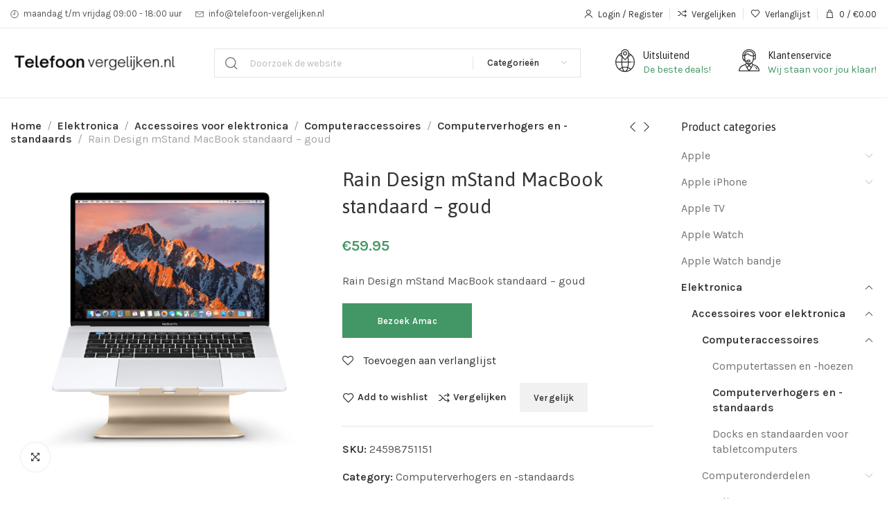

--- FILE ---
content_type: text/html; charset=UTF-8
request_url: https://www.telefoon-vergelijken.nl/product/rain-design-mstand-macbook-standaard-goud/
body_size: 22584
content:
<!DOCTYPE html><html lang="nl-NL"><head><meta charset="UTF-8"><meta name="viewport" content="width=device-width, initial-scale=1.0, maximum-scale=1.0, user-scalable=no"><link rel="profile" href="https://gmpg.org/xfn/11"><link rel="pingback" href="https://www.telefoon-vergelijken.nl/xmlrpc.php"> <script>document.documentElement.className = document.documentElement.className + ' yes-js js_active js'</script> <meta name='robots' content='index, follow, max-image-preview:large, max-snippet:-1, max-video-preview:-1' /><link media="all" href="https://www.telefoon-vergelijken.nl/wp-content/cache/autoptimize/css/autoptimize_d3d5b6ef59fbe635353b797af76e503d.css" rel="stylesheet" /><title>Rain Design mStand MacBook standaard - goud - Telefoon Vergelijken</title><link rel="canonical" href="https://www.telefoon-vergelijken.nl/product/rain-design-mstand-macbook-standaard-goud/" /><meta property="og:locale" content="nl_NL" /><meta property="og:type" content="article" /><meta property="og:title" content="Rain Design mStand MacBook standaard - goud" /><meta property="og:description" content="Rain Design mStand MacBook standaard - goud" /><meta property="og:url" content="https://www.telefoon-vergelijken.nl/product/rain-design-mstand-macbook-standaard-goud/" /><meta property="og:site_name" content="Telefoon Vergelijken" /><meta property="article:modified_time" content="2021-12-16T10:12:50+00:00" /><meta property="og:image" content="https://www.telefoon-vergelijken.nl/wp-content/uploads/2021/12/apple_0001s_0006_rain_design_mstand_macbook_standaard_-_goud_hkef2.jpg" /><meta property="og:image:width" content="1000" /><meta property="og:image:height" content="1000" /><meta property="og:image:type" content="image/jpeg" /><meta name="twitter:card" content="summary_large_image" /> <script type="application/ld+json" class="yoast-schema-graph">{"@context":"https://schema.org","@graph":[{"@type":"Organization","@id":"https://www.telefoon-vergelijken.nl/#organization","name":"Telefoon-vergelijken.nl","url":"https://www.telefoon-vergelijken.nl/","sameAs":[],"logo":{"@type":"ImageObject","inLanguage":"nl-NL","@id":"https://www.telefoon-vergelijken.nl/#/schema/logo/image/","url":"https://www.telefoon-vergelijken.nl/wp-content/uploads/2021/10/vergelijk-telefoon-1.png","contentUrl":"https://www.telefoon-vergelijken.nl/wp-content/uploads/2021/10/vergelijk-telefoon-1.png","width":400,"height":80,"caption":"Telefoon-vergelijken.nl"},"image":{"@id":"https://www.telefoon-vergelijken.nl/#/schema/logo/image/"}},{"@type":"WebSite","@id":"https://www.telefoon-vergelijken.nl/#website","url":"https://www.telefoon-vergelijken.nl/","name":"Telefoon Vergelijken","description":"En nog een WordPress site","publisher":{"@id":"https://www.telefoon-vergelijken.nl/#organization"},"potentialAction":[{"@type":"SearchAction","target":{"@type":"EntryPoint","urlTemplate":"https://www.telefoon-vergelijken.nl/?s={search_term_string}"},"query-input":"required name=search_term_string"}],"inLanguage":"nl-NL"},{"@type":"ImageObject","inLanguage":"nl-NL","@id":"https://www.telefoon-vergelijken.nl/product/rain-design-mstand-macbook-standaard-goud/#primaryimage","url":"https://www.telefoon-vergelijken.nl/wp-content/uploads/2021/12/apple_0001s_0006_rain_design_mstand_macbook_standaard_-_goud_hkef2.jpg","contentUrl":"https://www.telefoon-vergelijken.nl/wp-content/uploads/2021/12/apple_0001s_0006_rain_design_mstand_macbook_standaard_-_goud_hkef2.jpg","width":1000,"height":1000},{"@type":"WebPage","@id":"https://www.telefoon-vergelijken.nl/product/rain-design-mstand-macbook-standaard-goud/","url":"https://www.telefoon-vergelijken.nl/product/rain-design-mstand-macbook-standaard-goud/","name":"Rain Design mStand MacBook standaard - goud - Telefoon Vergelijken","isPartOf":{"@id":"https://www.telefoon-vergelijken.nl/#website"},"primaryImageOfPage":{"@id":"https://www.telefoon-vergelijken.nl/product/rain-design-mstand-macbook-standaard-goud/#primaryimage"},"image":{"@id":"https://www.telefoon-vergelijken.nl/product/rain-design-mstand-macbook-standaard-goud/#primaryimage"},"thumbnailUrl":"https://www.telefoon-vergelijken.nl/wp-content/uploads/2021/12/apple_0001s_0006_rain_design_mstand_macbook_standaard_-_goud_hkef2.jpg","datePublished":"2021-12-16T10:12:21+00:00","dateModified":"2021-12-16T10:12:50+00:00","breadcrumb":{"@id":"https://www.telefoon-vergelijken.nl/product/rain-design-mstand-macbook-standaard-goud/#breadcrumb"},"inLanguage":"nl-NL","potentialAction":[{"@type":"ReadAction","target":["https://www.telefoon-vergelijken.nl/product/rain-design-mstand-macbook-standaard-goud/"]}]},{"@type":"BreadcrumbList","@id":"https://www.telefoon-vergelijken.nl/product/rain-design-mstand-macbook-standaard-goud/#breadcrumb","itemListElement":[{"@type":"ListItem","position":1,"name":"Home","item":"https://www.telefoon-vergelijken.nl/"},{"@type":"ListItem","position":2,"name":"Winkel","item":"https://www.telefoon-vergelijken.nl/winkel/"},{"@type":"ListItem","position":3,"name":"Rain Design mStand MacBook standaard &#8211; goud"}]}]}</script> <link rel='dns-prefetch' href='//fonts.googleapis.com' /><link rel="alternate" type="application/rss+xml" title="Telefoon Vergelijken &raquo; feed" href="https://www.telefoon-vergelijken.nl/feed/" /><link rel="alternate" title="oEmbed (JSON)" type="application/json+oembed" href="https://www.telefoon-vergelijken.nl/wp-json/oembed/1.0/embed?url=https%3A%2F%2Fwww.telefoon-vergelijken.nl%2Fproduct%2Frain-design-mstand-macbook-standaard-goud%2F" /><link rel="alternate" title="oEmbed (XML)" type="text/xml+oembed" href="https://www.telefoon-vergelijken.nl/wp-json/oembed/1.0/embed?url=https%3A%2F%2Fwww.telefoon-vergelijken.nl%2Fproduct%2Frain-design-mstand-macbook-standaard-goud%2F&#038;format=xml" /><link rel='stylesheet' id='elementor-post-218-css' href='https://www.telefoon-vergelijken.nl/wp-content/cache/autoptimize/css/autoptimize_single_a1e55fd98642e8077f33d91afa3ffc16.css?ver=1658438382' type='text/css' media='all' /><link rel='stylesheet' id='xts-style-header_854985-css' href='https://www.telefoon-vergelijken.nl/wp-content/cache/autoptimize/css/autoptimize_single_ab21bdfc3a3d6167758992fe5af889f1.css?ver=1.3.0' type='text/css' media='all' /><link rel='stylesheet' id='xts-style-theme_settings_default-css' href='https://www.telefoon-vergelijken.nl/wp-content/cache/autoptimize/css/autoptimize_single_21bd98fe3d8f4f98eade3eb5c779ebc7.css?ver=1.3.0' type='text/css' media='all' /><link rel='stylesheet' id='xts-google-fonts-css' href='//fonts.googleapis.com/css?family=Karla%3A200%2C300%2C400%2C500%2C600%2C700%2C800%2C200italic%2C300italic%2C400italic%2C500italic%2C600italic%2C700italic%2C800italic%7CAsap%3A400%2C500%2C600%2C700%2C400italic%2C500italic%2C600italic%2C700italic&#038;ver=1.3.0' type='text/css' media='all' /><link rel='stylesheet' id='google-fonts-1-css' href='https://fonts.googleapis.com/css?family=Roboto%3A100%2C100italic%2C200%2C200italic%2C300%2C300italic%2C400%2C400italic%2C500%2C500italic%2C600%2C600italic%2C700%2C700italic%2C800%2C800italic%2C900%2C900italic%7CRoboto+Slab%3A100%2C100italic%2C200%2C200italic%2C300%2C300italic%2C400%2C400italic%2C500%2C500italic%2C600%2C600italic%2C700%2C700italic%2C800%2C800italic%2C900%2C900italic&#038;display=auto&#038;ver=6.9' type='text/css' media='all' /> <script type="text/javascript" src="https://www.telefoon-vergelijken.nl/wp-includes/js/jquery/jquery.min.js?ver=3.7.1" id="jquery-core-js"></script> <link rel="https://api.w.org/" href="https://www.telefoon-vergelijken.nl/wp-json/" /><link rel="alternate" title="JSON" type="application/json" href="https://www.telefoon-vergelijken.nl/wp-json/wp/v2/product/10989" /><link rel="EditURI" type="application/rsd+xml" title="RSD" href="https://www.telefoon-vergelijken.nl/xmlrpc.php?rsd" /><meta name="generator" content="WordPress 6.9" /><meta name="generator" content="WooCommerce 6.7.0" /><link rel='shortlink' href='https://www.telefoon-vergelijken.nl/?p=10989' /> <noscript><style>.woocommerce-product-gallery{ opacity: 1 !important; }</style></noscript><meta name="generator" content="Powered by Slider Revolution 6.5.21 - responsive, Mobile-Friendly Slider Plugin for WordPress with comfortable drag and drop interface." /><link rel="icon" href="https://www.telefoon-vergelijken.nl/wp-content/uploads/2021/12/cropped-telefoon-vergelijken-favicon-32x32.png" sizes="32x32" /><link rel="icon" href="https://www.telefoon-vergelijken.nl/wp-content/uploads/2021/12/cropped-telefoon-vergelijken-favicon-192x192.png" sizes="192x192" /><link rel="apple-touch-icon" href="https://www.telefoon-vergelijken.nl/wp-content/uploads/2021/12/cropped-telefoon-vergelijken-favicon-180x180.png" /><meta name="msapplication-TileImage" content="https://www.telefoon-vergelijken.nl/wp-content/uploads/2021/12/cropped-telefoon-vergelijken-favicon-270x270.png" /> <script>function setREVStartSize(e){
			//window.requestAnimationFrame(function() {
				window.RSIW = window.RSIW===undefined ? window.innerWidth : window.RSIW;
				window.RSIH = window.RSIH===undefined ? window.innerHeight : window.RSIH;
				try {
					var pw = document.getElementById(e.c).parentNode.offsetWidth,
						newh;
					pw = pw===0 || isNaN(pw) ? window.RSIW : pw;
					e.tabw = e.tabw===undefined ? 0 : parseInt(e.tabw);
					e.thumbw = e.thumbw===undefined ? 0 : parseInt(e.thumbw);
					e.tabh = e.tabh===undefined ? 0 : parseInt(e.tabh);
					e.thumbh = e.thumbh===undefined ? 0 : parseInt(e.thumbh);
					e.tabhide = e.tabhide===undefined ? 0 : parseInt(e.tabhide);
					e.thumbhide = e.thumbhide===undefined ? 0 : parseInt(e.thumbhide);
					e.mh = e.mh===undefined || e.mh=="" || e.mh==="auto" ? 0 : parseInt(e.mh,0);
					if(e.layout==="fullscreen" || e.l==="fullscreen")
						newh = Math.max(e.mh,window.RSIH);
					else{
						e.gw = Array.isArray(e.gw) ? e.gw : [e.gw];
						for (var i in e.rl) if (e.gw[i]===undefined || e.gw[i]===0) e.gw[i] = e.gw[i-1];
						e.gh = e.el===undefined || e.el==="" || (Array.isArray(e.el) && e.el.length==0)? e.gh : e.el;
						e.gh = Array.isArray(e.gh) ? e.gh : [e.gh];
						for (var i in e.rl) if (e.gh[i]===undefined || e.gh[i]===0) e.gh[i] = e.gh[i-1];
											
						var nl = new Array(e.rl.length),
							ix = 0,
							sl;
						e.tabw = e.tabhide>=pw ? 0 : e.tabw;
						e.thumbw = e.thumbhide>=pw ? 0 : e.thumbw;
						e.tabh = e.tabhide>=pw ? 0 : e.tabh;
						e.thumbh = e.thumbhide>=pw ? 0 : e.thumbh;
						for (var i in e.rl) nl[i] = e.rl[i]<window.RSIW ? 0 : e.rl[i];
						sl = nl[0];
						for (var i in nl) if (sl>nl[i] && nl[i]>0) { sl = nl[i]; ix=i;}
						var m = pw>(e.gw[ix]+e.tabw+e.thumbw) ? 1 : (pw-(e.tabw+e.thumbw)) / (e.gw[ix]);
						newh =  (e.gh[ix] * m) + (e.tabh + e.thumbh);
					}
					var el = document.getElementById(e.c);
					if (el!==null && el) el.style.height = newh+"px";
					el = document.getElementById(e.c+"_wrapper");
					if (el!==null && el) {
						el.style.height = newh+"px";
						el.style.display = "block";
					}
				} catch(e){
					console.log("Failure at Presize of Slider:" + e)
				}
			//});
		  };</script> </head><body class="wp-singular product-template-default single single-product postid-10989 wp-custom-logo wp-theme-xts-hitek wp-child-theme-xts-hitek-child theme-xts-hitek woocommerce woocommerce-page woocommerce-no-js woo-variation-swatches wvs-behavior-blur wvs-theme-xts-hitek-child wvs-show-label wvs-tooltip xts-layout-boxed xts-cat-accordion elementor-default elementor-kit-218"> <script type="text/javascript" id="xts-flicker-fix">//flicker fix.</script> <div class="xts-site-wrapper"><header class="xts-header xts-with-shadow xts-scroll-slide xts-sticky-real xts-scroll-hide"><div class="xts-header-main xts-header-inner"><div class="xts-header-row xts-top-bar xts-sticky-off xts-without-bg xts-hide-md xts-dropdowns-align-bottom"><div class="container"><div class="xts-header-row-inner"><div class="xts-header-col xts-start xts-desktop"><div class="xts-infobox xts-textalign-left xts-icon-side xts-items-center xts-header-infobox xts-icon-gap-s" onclick=""><div class="xts-box-icon-wrapper"><div class="xts-box-icon xts-type-image"><div class="xts-image-type-svg" style="width:12px; height:25px;"><svg width="17" height="17" viewBox="0 0 17 17" fill="none" xmlns="http://www.w3.org/2000/svg"> <path d="M9 3V9H5M16 8.5C16 12.6421 12.6421 16 8.5 16C4.35786 16 1 12.6421 1 8.5C1 4.35786 4.35786 1 8.5 1C12.6421 1 16 4.35786 16 8.5Z" stroke="#212121"/> </svg></div></div></div><div class="xts-box-content xts-reset-mb-10 xts-reset-all-last"><div class="xts-box-desc xts-header-fontsize-xs" data-elementor-setting-key="description"> maandag t/m vrijdag 09:00 - 18:00 uur</div></div></div><div class="xts-infobox xts-textalign-left xts-icon-side xts-items-center xts-header-infobox xts-icon-gap-s" onclick=""><div class="xts-box-icon-wrapper"><div class="xts-box-icon xts-type-image"><div class="xts-image-type-svg" style="width:12px; height:25px;"><svg width="20" height="14" viewBox="0 0 20 14" fill="none" xmlns="http://www.w3.org/2000/svg"> <path d="M1 1H19M1 1V13H19V1M1 1L10 8L19 1" stroke="#212121"/> </svg></div></div></div><div class="xts-box-content xts-reset-mb-10 xts-reset-all-last"><div class="xts-box-desc xts-header-fontsize-xs" data-elementor-setting-key="description"> <a href="/cdn-cgi/l/email-protection" class="__cf_email__" data-cfemail="5c35323a331c283930393a333332712a392e3b39303536373932723230">[email&#160;protected]</a></div></div></div></div><div class="xts-header-col xts-center xts-desktop xts-empty"></div><div class="xts-header-col xts-end xts-desktop"><div class="xts-header-my-account xts-header-el xts-style-icon-text xts-opener"> <a href="https://www.telefoon-vergelijken.nl/mijn-account/"> <span class="xts-header-el-icon"> </span> <span class="xts-header-el-label"> Login / Register </span> </a></div><div class="xts-header-divider xts-direction-v xts-sge7bghl2nqehsb6v3sn"></div><div class="xts-header-compare xts-header-el xts-style-icon-text xts-design-default"> <a href="https://www.telefoon-vergelijken.nl/product/rain-design-mstand-macbook-standaard-goud/"> <span class="xts-header-el-icon xts-icon-default"> </span> <span class="xts-header-el-label"> Vergelijken </span> </a></div><div class="xts-header-divider xts-direction-v xts-hnyqsg7dr0rp2gmvp82k"></div><div class="xts-header-wishlist xts-header-el xts-style-icon-text xts-design-default"> <a href="https://www.telefoon-vergelijken.nl/product/rain-design-mstand-macbook-standaard-goud/"> <span class="xts-header-el-icon xts-icon-default"> </span> <span class="xts-header-el-label"> Verlanglijst </span> </a></div><div class="xts-header-divider xts-direction-v xts-j68l319djsla44wlzskz"></div><div class="xts-header-cart xts-header-el xts-design-default xts-style-icon-text xts-opener"> <a href="https://www.telefoon-vergelijken.nl/winkelwagen/"> <span class="xts-header-el-icon xts-icon-bag"> </span> <span class="xts-header-el-label"> <span class="xts-cart-count"> 0 <span> items </span> </span> <span class="xts-cart-divider">/</span> <span class="xts-cart-subtotal"> <span class="woocommerce-Price-amount amount"><bdi><span class="woocommerce-Price-currencySymbol">&euro;</span>0.00</bdi></span> </span> </span> </a></div></div><div class="xts-header-col xts-full xts-mobile xts-empty"></div></div></div></div><div class="xts-header-row xts-general-header xts-sticky-on xts-without-bg xts-dropdowns-align-bottom"><div class="container"><div class="xts-header-row-inner"><div class="xts-header-col xts-start xts-desktop"><div class="xts-logo xts-sticky-logo"> <a href="https://www.telefoon-vergelijken.nl/" rel="home"> <img class="xts-logo-main" src="https://www.telefoon-vergelijken.nl/wp-content/uploads/2022/01/vergelijk-telefoons-300x60.png" alt="Telefoon Vergelijken" style="max-width: 244px;" /> <img class="xts-logo-second" src="https://www.telefoon-vergelijken.nl/wp-content/uploads/2022/01/vergelijk-telefoons-300x60.png" alt="Telefoon Vergelijken" style="max-width: 150px;" /> </a></div><div class="xts-header-space  xts-direction-h" style="width:30px;"></div></div><div class="xts-header-col xts-center xts-desktop"><div class="xts-search-wrapper xts-search-form  xts-header-search-form"><form role="search" method="get" class="searchform xts-style-icon-alt-2 xts-with-cats xts-ajax-search" action="https://www.telefoon-vergelijken.nl/"  data-thumbnail="1" data-price="1" data-post_type="product" data-count="20" data-categories_on_results="no" data-sku="no" data-symbols_count="3"><div class="searchform-input"> <input type="text" class="s" placeholder="Doorzoek de website" value="" name="s" /> <input type="hidden" name="post_type" value="product"><div class="xts-search-cats"> <input type="hidden" name="product_cat" value="0"> <a href="#" data-val="0"> <span>Categorieën</span> </a><div class="xts-dropdown xts-dropdown-search-cats"><div class="xts-dropdown-inner xts-scroll"><ul class="xts-sub-menu xts-scroll-content"><li class="xts-cat-item"> <a href="#" data-val="0"> Categorieën </a></li><li class="cat-item cat-item-260"><a href="https://www.telefoon-vergelijken.nl/product-categorie/hoofdtelefoons-en-headsets/" data-val="hoofdtelefoons-en-headsets">Hoofdtelefoons en headsets</a></li><li class="cat-item cat-item-304"><a href="https://www.telefoon-vergelijken.nl/product-categorie/apple-watch-bandje/" data-val="apple-watch-bandje">Apple Watch bandje</a></li><li class="cat-item cat-item-346"><a href="https://www.telefoon-vergelijken.nl/product-categorie/apple-watch/" data-val="apple-watch">Apple Watch</a></li><li class="cat-item cat-item-348"><a href="https://www.telefoon-vergelijken.nl/product-categorie/apple-iphone/" data-val="apple-iphone">Apple iPhone</a><ul class='children'><li class="cat-item cat-item-524"><a href="https://www.telefoon-vergelijken.nl/product-categorie/apple-iphone/iphone-telefoon-hoesjes/" data-val="iphone-telefoon-hoesjes">Iphone telefoon hoesjes</a></li></ul></li><li class="cat-item cat-item-349"><a href="https://www.telefoon-vergelijken.nl/product-categorie/apple-tv/" data-val="apple-tv">Apple TV</a></li><li class="cat-item cat-item-400"><a href="https://www.telefoon-vergelijken.nl/product-categorie/apple/" data-val="apple">Apple</a><ul class='children'><li class="cat-item cat-item-401"><a href="https://www.telefoon-vergelijken.nl/product-categorie/apple/apple-ipad/" data-val="apple-ipad">Apple iPad</a></li><li class="cat-item cat-item-402"><a href="https://www.telefoon-vergelijken.nl/product-categorie/apple/macbook/" data-val="macbook">Macbook</a></li><li class="cat-item cat-item-403"><a href="https://www.telefoon-vergelijken.nl/product-categorie/apple/apple-imac/" data-val="apple-imac">Apple iMac</a></li></ul></li><li class="cat-item cat-item-517"><a href="https://www.telefoon-vergelijken.nl/product-categorie/elektronica/" data-val="elektronica">Elektronica</a><ul class='children'><li class="cat-item cat-item-518"><a href="https://www.telefoon-vergelijken.nl/product-categorie/elektronica/accessoires-voor-elektronica-elektronica/" data-val="accessoires-voor-elektronica-elektronica">Accessoires voor elektronica</a><ul class='children'><li class="cat-item cat-item-519"><a href="https://www.telefoon-vergelijken.nl/product-categorie/elektronica/accessoires-voor-elektronica-elektronica/computeraccessoires/" data-val="computeraccessoires">Computeraccessoires</a><ul class='children'><li class="cat-item cat-item-520"><a href="https://www.telefoon-vergelijken.nl/product-categorie/elektronica/accessoires-voor-elektronica-elektronica/computeraccessoires/computerverhogers-en-standaards-computeraccessoires/" data-val="computerverhogers-en-standaards-computeraccessoires">Computerverhogers en -standaards</a></li><li class="cat-item cat-item-537"><a href="https://www.telefoon-vergelijken.nl/product-categorie/elektronica/accessoires-voor-elektronica-elektronica/computeraccessoires/computertassen-en-hoezen-computeraccessoires/" data-val="computertassen-en-hoezen-computeraccessoires">Computertassen en -hoezen</a></li><li class="cat-item cat-item-544"><a href="https://www.telefoon-vergelijken.nl/product-categorie/elektronica/accessoires-voor-elektronica-elektronica/computeraccessoires/docks-en-standaarden-voor-tabletcomputers-computeraccessoires/" data-val="docks-en-standaarden-voor-tabletcomputers-computeraccessoires">Docks en standaarden voor tabletcomputers</a></li></ul></li><li class="cat-item cat-item-531"><a href="https://www.telefoon-vergelijken.nl/product-categorie/elektronica/accessoires-voor-elektronica-elektronica/voeding/" data-val="voeding">Voeding</a><ul class='children'><li class="cat-item cat-item-532"><a href="https://www.telefoon-vergelijken.nl/product-categorie/elektronica/accessoires-voor-elektronica-elektronica/voeding/stroomadapters-en-opladers-voeding/" data-val="stroomadapters-en-opladers-voeding">Stroomadapters en opladers</a></li></ul></li><li class="cat-item cat-item-538"><a href="https://www.telefoon-vergelijken.nl/product-categorie/elektronica/accessoires-voor-elektronica-elektronica/computeronderdelen/" data-val="computeronderdelen">Computeronderdelen</a><ul class='children'><li class="cat-item cat-item-539"><a href="https://www.telefoon-vergelijken.nl/product-categorie/elektronica/accessoires-voor-elektronica-elektronica/computeronderdelen/invoerapparaten-computeronderdelen/" data-val="invoerapparaten-computeronderdelen">Invoerapparaten</a></li><li class="cat-item cat-item-545"><a href="https://www.telefoon-vergelijken.nl/product-categorie/elektronica/accessoires-voor-elektronica-elektronica/computeronderdelen/opslagapparaten-computeronderdelen/" data-val="opslagapparaten-computeronderdelen">Opslagapparaten</a></li></ul></li></ul></li><li class="cat-item cat-item-521"><a href="https://www.telefoon-vergelijken.nl/product-categorie/elektronica/communicatie/" data-val="communicatie">Communicatie</a><ul class='children'><li class="cat-item cat-item-522"><a href="https://www.telefoon-vergelijken.nl/product-categorie/elektronica/communicatie/telefonie/" data-val="telefonie">Telefonie</a><ul class='children'><li class="cat-item cat-item-548"><a href="https://www.telefoon-vergelijken.nl/product-categorie/elektronica/communicatie/telefonie/mobiele-telefoons/" data-val="mobiele-telefoons">Mobiele telefoons</a></li></ul></li></ul></li><li class="cat-item cat-item-525"><a href="https://www.telefoon-vergelijken.nl/product-categorie/elektronica/audio/" data-val="audio">Audio</a><ul class='children'><li class="cat-item cat-item-526"><a href="https://www.telefoon-vergelijken.nl/product-categorie/elektronica/audio/audiocomponenten/" data-val="audiocomponenten">Audiocomponenten</a><ul class='children'><li class="cat-item cat-item-527"><a href="https://www.telefoon-vergelijken.nl/product-categorie/elektronica/audio/audiocomponenten/hoofdtelefoons-en-headsets-audiocomponenten/" data-val="hoofdtelefoons-en-headsets-audiocomponenten">Hoofdtelefoons en headsets</a></li><li class="cat-item cat-item-528"><a href="https://www.telefoon-vergelijken.nl/product-categorie/elektronica/audio/audiocomponenten/luidsprekers-audiocomponenten/" data-val="luidsprekers-audiocomponenten">Luidsprekers</a></li></ul></li><li class="cat-item cat-item-547"><a href="https://www.telefoon-vergelijken.nl/product-categorie/elektronica/audio/audiospelers-en-recorders-audio/" data-val="audiospelers-en-recorders-audio">Audiospelers en -recorders</a></li></ul></li><li class="cat-item cat-item-549"><a href="https://www.telefoon-vergelijken.nl/product-categorie/elektronica/video/" data-val="video">Video</a><ul class='children'><li class="cat-item cat-item-550"><a href="https://www.telefoon-vergelijken.nl/product-categorie/elektronica/video/videoaccessoires/" data-val="videoaccessoires">Videoaccessoires</a><ul class='children'><li class="cat-item cat-item-551"><a href="https://www.telefoon-vergelijken.nl/product-categorie/elektronica/video/videoaccessoires/televisieonderdelen-en-accessoires-videoaccessoires/" data-val="televisieonderdelen-en-accessoires-videoaccessoires">Televisieonderdelen en -accessoires</a></li></ul></li></ul></li><li class="cat-item cat-item-552"><a href="https://www.telefoon-vergelijken.nl/product-categorie/elektronica/computers-elektronica/" data-val="computers-elektronica">Computers</a><ul class='children'><li class="cat-item cat-item-553"><a href="https://www.telefoon-vergelijken.nl/product-categorie/elektronica/computers-elektronica/tabletcomputers/" data-val="tabletcomputers">Tabletcomputers</a></li><li class="cat-item cat-item-554"><a href="https://www.telefoon-vergelijken.nl/product-categorie/elektronica/computers-elektronica/laptops/" data-val="laptops">Laptops</a></li><li class="cat-item cat-item-555"><a href="https://www.telefoon-vergelijken.nl/product-categorie/elektronica/computers-elektronica/desktopcomputers/" data-val="desktopcomputers">Desktopcomputers</a></li></ul></li></ul></li><li class="cat-item cat-item-529"><a href="https://www.telefoon-vergelijken.nl/product-categorie/speelgoed-en-spellen/" data-val="speelgoed-en-spellen">Speelgoed en spellen</a><ul class='children'><li class="cat-item cat-item-530"><a href="https://www.telefoon-vergelijken.nl/product-categorie/speelgoed-en-spellen/speelgoed/" data-val="speelgoed">Speelgoed</a></li></ul></li><li class="cat-item cat-item-533"><a href="https://www.telefoon-vergelijken.nl/product-categorie/huis-en-tuin/" data-val="huis-en-tuin">Huis en tuin</a><ul class='children'><li class="cat-item cat-item-534"><a href="https://www.telefoon-vergelijken.nl/product-categorie/huis-en-tuin/verlichting/" data-val="verlichting">Verlichting</a><ul class='children'><li class="cat-item cat-item-535"><a href="https://www.telefoon-vergelijken.nl/product-categorie/huis-en-tuin/verlichting/lichtbronnen/" data-val="lichtbronnen">Lichtbronnen</a><ul class='children'><li class="cat-item cat-item-536"><a href="https://www.telefoon-vergelijken.nl/product-categorie/huis-en-tuin/verlichting/lichtbronnen/led-lampen-lichtbronnen/" data-val="led-lampen-lichtbronnen">LED-lampen</a></li></ul></li></ul></li></ul></li><li class="cat-item cat-item-540"><a href="https://www.telefoon-vergelijken.nl/product-categorie/kleding-en-accessoires/" data-val="kleding-en-accessoires">Kleding en accessoires</a><ul class='children'><li class="cat-item cat-item-541"><a href="https://www.telefoon-vergelijken.nl/product-categorie/kleding-en-accessoires/sieraden/" data-val="sieraden">Sieraden</a><ul class='children'><li class="cat-item cat-item-542"><a href="https://www.telefoon-vergelijken.nl/product-categorie/kleding-en-accessoires/sieraden/horlogeaccessoires/" data-val="horlogeaccessoires">Horlogeaccessoires</a><ul class='children'><li class="cat-item cat-item-543"><a href="https://www.telefoon-vergelijken.nl/product-categorie/kleding-en-accessoires/sieraden/horlogeaccessoires/horlogebanden/" data-val="horlogebanden">Horlogebanden</a></li></ul></li><li class="cat-item cat-item-546"><a href="https://www.telefoon-vergelijken.nl/product-categorie/kleding-en-accessoires/sieraden/horloges/" data-val="horloges">Horloges</a></li></ul></li></ul></li></ul></div></div></div></div> <button type="submit" class="searchsubmit"> <span class="submit-text"> Search </span> </button></form><div class="xts-search-results-wrapper"><div class="xts-dropdown xts-search-results xts-scroll"><div class="xts-dropdown-inner xts-scroll-content"></div></div></div></div><div class="xts-header-space  xts-direction-h" style="width:30px;"></div></div><div class="xts-header-col xts-end xts-desktop"><div class="xts-infobox xts-textalign-left xts-icon-side xts-items-start xts-header-infobox xts-icon-gap-m xts-without-spacing" onclick=""><div class="xts-box-icon-wrapper"><div class="xts-box-icon xts-type-image"><div class="xts-image-type-svg" style="width:28px; height:33px;"><svg width="28" height="33" viewBox="0 0 28 33" fill="none" xmlns="http://www.w3.org/2000/svg"> <path d="M19.9354 5.62966C19.6972 2.48447 17.1262 0 14 0C10.8738 0 8.3027 2.48447 8.06456 5.62966C3.15481 7.98922 0 13.059 0 18.6391C0 22.4751 1.45629 26.0813 4.10052 28.7938C6.74474 31.5062 10.2605 33 14 33C17.7395 33 21.2552 31.5062 23.8995 28.7938C26.5438 26.0814 28 22.4751 28 18.6391C28 13.059 24.8452 7.98916 19.9354 5.62966ZM19.8962 7.07689C20.4686 7.38427 21.0125 7.73289 21.5247 8.11884C20.818 8.65245 20.0654 9.10678 19.2725 9.47732C19.5744 8.72599 19.7971 7.92277 19.8962 7.07689ZM14 1.31471C16.576 1.31471 18.6718 3.46448 18.6718 6.10693C18.6718 10.0711 15.1628 13.292 14 14.2503C12.837 13.2919 9.3282 10.0712 9.3282 6.10693C9.3282 3.46455 11.424 1.31471 14 1.31471ZM18.1216 19.2965C18.0859 21.6396 17.8416 23.8699 17.4142 25.8093C16.3041 25.5227 15.1573 25.3736 14 25.3736C12.8427 25.3736 11.6959 25.5226 10.5858 25.8093C10.1584 23.8698 9.91419 21.6395 9.8785 19.2965H18.1216ZM9.88101 17.9818C9.91689 16.016 10.1004 14.1232 10.4206 12.4071C11.8852 14.3373 13.5079 15.5275 13.6312 15.6165C13.7418 15.6963 13.8709 15.7362 14.0001 15.7362C14.1292 15.7362 14.2582 15.6963 14.369 15.6165C14.4922 15.5275 16.1151 14.3371 17.5797 12.4068C17.8999 14.123 18.0832 16.0171 18.1192 17.9818H9.88101ZM8.10376 7.07689C8.20285 7.92271 8.4256 8.72592 8.72745 9.47699C7.93449 9.10645 7.18187 8.65219 6.47537 8.11877C6.98753 7.73289 7.53141 7.38427 8.10376 7.07689ZM5.45452 8.97555C6.64257 9.91689 7.95554 10.649 9.36779 11.1563C8.90477 13.2082 8.64212 15.545 8.59908 17.9818H1.29827C1.46942 14.4908 2.99685 11.2655 5.45452 8.97555ZM1.29783 19.2965H8.59676C8.63339 21.7696 8.89591 24.1316 9.35641 26.1886C7.97326 26.6873 6.66714 27.4075 5.49341 28.3288C3.05742 26.0764 1.47175 22.8742 1.29783 19.2965ZM6.51973 29.1833C7.49139 28.4585 8.55654 27.8813 9.67906 27.4657C9.78733 27.847 9.90281 28.215 10.0258 28.5674C10.4365 29.7428 10.917 30.7006 11.4491 31.4215C9.63665 31.0415 7.96377 30.2641 6.51973 29.1833ZM14 31.6853C13.046 31.6853 12.0114 30.3539 11.2324 28.1239C11.1161 27.7912 11.0071 27.4433 10.9049 27.0824C11.9113 26.8231 12.9508 26.6884 14 26.6884C15.0491 26.6884 16.0886 26.8231 17.0951 27.0824C16.9929 27.4432 16.8838 27.7912 16.7676 28.1239C15.9886 30.3539 14.9541 31.6853 14 31.6853ZM16.5509 31.4215C17.083 30.7006 17.5636 29.7428 17.9742 28.5674C18.0972 28.215 18.2127 27.847 18.3209 27.4657C19.4435 27.8814 20.5085 28.4586 21.4802 29.1833C20.0362 30.2642 18.3633 31.0415 16.5509 31.4215ZM22.5066 28.329C21.3329 27.4077 20.0268 26.6875 18.6436 26.1887C19.1042 24.1317 19.3667 21.7698 19.4033 19.2965H22.98C23.3339 19.2965 23.6208 19.0021 23.6208 18.6391C23.6208 18.2761 23.3339 17.9818 22.98 17.9818H19.4009C19.3578 15.5458 19.0949 13.2077 18.6319 11.1559C20.044 10.6488 21.357 9.91721 22.5454 8.97548C25.1567 11.4085 26.7182 14.8976 26.7182 18.6391C26.7183 22.4807 25.0909 25.9393 22.5066 28.329Z" fill="#333333"/> <path d="M25.3081 17.9818H25.031C24.6771 17.9818 24.3901 18.2761 24.3901 18.6391C24.3901 19.0021 24.6771 19.2965 25.031 19.2965H25.3081C25.662 19.2965 25.949 19.0021 25.949 18.6391C25.949 18.2761 25.6621 17.9818 25.3081 17.9818Z" fill="#333333"/> <path d="M14 3.05701C12.3605 3.05701 11.0267 4.42522 11.0267 6.10693C11.0267 7.78864 12.3605 9.15679 14 9.15679C15.6395 9.15679 16.9733 7.78858 16.9733 6.10693C16.9733 4.42522 15.6395 3.05701 14 3.05701ZM14 7.84208C13.0672 7.84208 12.3084 7.06368 12.3084 6.10693C12.3084 5.15013 13.0672 4.37173 14 4.37173C14.9328 4.37173 15.6916 5.15013 15.6916 6.10693C15.6916 7.06374 14.9328 7.84208 14 7.84208Z" fill="#333333"/> </svg></div></div></div><div class="xts-box-content xts-reset-mb-10 xts-reset-all-last"><h4 class="xts-box-title title xts-header-fontsize-s" data-elementor-setting-key="title"> Uitsluitend</h4><div class="xts-box-desc xts-textcolor-primary xts-header-fontsize-s" data-elementor-setting-key="description"> De beste deals!</div></div></div><div class="xts-header-space  xts-direction-h" style="width:20px;"></div><div class="xts-infobox xts-textalign-left xts-icon-side xts-items-start xts-header-infobox xts-icon-gap-m xts-without-spacing" onclick=""><div class="xts-box-icon-wrapper"><div class="xts-box-icon xts-type-image"><div class="xts-image-type-svg" style="width:30px; height:32px;"><svg width="30" height="32" viewBox="0 0 30 32" fill="none" xmlns="http://www.w3.org/2000/svg"> <path d="M22.1739 24.75C21.8139 24.75 21.5217 25.03 21.5217 25.375C21.5217 25.72 21.8139 26 22.1739 26C22.5339 26 22.8261 25.72 22.8261 25.375C22.8261 25.03 22.5339 24.75 22.1739 24.75Z" fill="#333333"/> <path d="M23.7797 22.7289L20.6799 21.7389L19.5671 19.606C20.5696 18.6281 21.2657 17.3343 21.5004 15.9847L21.6392 15.1875H22.8261C23.9049 15.1875 24.7826 14.3464 24.7826 13.3125V9.375C24.7826 4.20563 20.3941 0 15 0C9.59204 0 5.21739 4.19356 5.21739 9.375V13.3125C5.21739 14.1273 5.76267 14.822 6.52174 15.08V15.8125C6.52174 16.8464 7.39943 17.6875 8.47826 17.6875H9.051C9.33372 18.2761 9.69965 18.8212 10.145 19.3109C10.2373 19.4126 10.3336 19.5112 10.4323 19.6072L9.32009 21.7389L6.22024 22.729C2.616 23.8808 0 27.5169 0 31.375C0 31.7202 0.291978 32 0.652174 32H29.3478C29.708 32 30 31.7202 30 31.375C30 27.5169 27.3841 23.8807 23.7797 22.7289ZM23.4783 13.3125C23.4783 13.6571 23.1857 13.9375 22.8261 13.9375H21.8307C21.9965 12.7069 22.107 11.3973 22.1514 10.1075C22.1527 10.0711 22.1538 10.0358 22.1549 10H23.4783V13.3125ZM7.17391 13.9375C6.8143 13.9375 6.52174 13.6571 6.52174 13.3125V10H7.84552C7.84767 10.0652 7.84996 10.1307 7.8525 10.1966C7.85257 10.1989 7.8527 10.2011 7.85276 10.2033C7.85276 10.2035 7.85276 10.2037 7.85276 10.2039C7.89841 11.4584 8.00746 12.7339 8.16946 13.9374H7.17391V13.9375ZM8.47826 16.4375C8.11865 16.4375 7.82609 16.1571 7.82609 15.8125V15.1875H8.36074L8.49952 15.9849C8.526 16.1365 8.55854 16.2875 8.59617 16.4375H8.47826ZM7.8272 8.75H6.54652C6.87685 4.56119 10.5246 1.25 15 1.25C19.4555 1.25 23.1193 4.56075 23.4534 8.75H22.1729C22.1259 5.29831 19.1929 2.5 15.5838 2.5H14.4164C10.8073 2.5 7.87409 5.29831 7.8272 8.75ZM14.4163 3.75H15.5837C18.506 3.75 20.8713 6.04069 20.8696 8.83813C20.8696 9.03481 20.8679 9.20606 20.8645 9.36187C20.8645 9.36387 20.8644 9.36594 20.8644 9.368L20.0487 9.25631C17.8326 8.95306 15.7402 7.95044 14.1568 6.43306C14.0345 6.31588 13.8686 6.25 13.6957 6.25C11.9442 6.25 10.2676 7.01475 9.15926 8.30675C9.43239 5.76181 11.6774 3.75 14.4163 3.75ZM9.94826 16.4375C9.62178 15.3967 9.24822 12.3342 9.16565 10.3717L10.0434 9.25006C10.8496 8.22031 12.1038 7.5805 13.4379 7.50706C15.1934 9.10806 17.4644 10.1653 19.8642 10.4937L20.8244 10.6252C20.7602 11.9305 20.629 13.2404 20.4412 14.4451C20.4411 14.4454 20.441 14.4459 20.441 14.4463C20.3812 14.8336 20.3341 15.0829 20.2139 15.7791C19.8685 17.7644 18.3227 19.5597 16.2821 20.0486C15.4423 20.2496 14.5576 20.2495 13.7182 20.0486C12.4441 19.7434 11.2758 18.8985 10.5218 17.6875H11.8513C12.1205 18.4149 12.8454 18.9375 13.6957 18.9375H15C16.081 18.9375 16.9565 18.0985 16.9565 17.0625C16.9565 16.0286 16.0788 15.1875 15 15.1875H13.6957C12.8265 15.1875 12.1123 15.7255 11.8502 16.4375H9.94826ZM13.6408 21.3135C14.0881 21.4038 14.5442 21.45 15 21.45C15.3568 21.45 15.7137 21.4214 16.0665 21.3659L14.9141 22.5338L13.6408 21.3135ZM14.0175 23.4424L11.9489 25.5388C11.3795 24.4942 10.8901 23.407 10.4888 22.294L11.2656 20.8051L14.0175 23.4424ZM18.6239 20.5934L19.5111 22.2939C19.1091 23.4088 18.6196 24.4964 18.0507 25.5397L15.8367 23.418L18.6239 20.5934ZM13.0435 17.0625C13.0435 16.7174 13.3355 16.4375 13.6957 16.4375H15C15.3596 16.4375 15.6522 16.7179 15.6522 17.0625C15.6522 17.4076 15.3601 17.6875 15 17.6875H13.6957C13.336 17.6875 13.0435 17.4071 13.0435 17.0625ZM1.33043 30.75C1.58889 27.6538 3.73904 24.8396 6.63274 23.9148L9.378 23.0381C9.88096 24.3709 10.504 25.6663 11.2343 26.8968C11.2355 26.8989 11.2367 26.9011 11.2379 26.9031L11.238 26.9032C11.7715 27.8026 12.3721 28.6814 13.0231 29.5157L13.8254 30.75H1.33043ZM15 30.1929L14.1155 28.8321C14.1056 28.8168 14.095 28.802 14.0838 28.7876C13.5557 28.1125 13.063 27.4064 12.6143 26.6838L14.9402 24.3266L17.3909 26.6752C16.9392 27.4032 16.4449 28.1122 15.9163 28.7875C15.8843 28.8283 15.9297 28.764 15 30.1929ZM16.1746 30.75L16.9768 29.5158C17.6307 28.6783 18.2356 27.7924 18.7745 26.8825C18.7777 26.877 18.7808 26.8714 18.784 26.8659C18.7844 26.8652 18.7848 26.8646 18.7852 26.8639C19.5062 25.6451 20.1228 24.3609 20.622 23.0381L23.3672 23.9148C26.261 24.8396 28.4111 27.6538 28.6696 30.75H16.1746Z" fill="#333333"/> <path d="M26.7095 28.2207C26.2737 27.3846 25.6353 26.6419 24.8633 26.0728C24.5778 25.8622 24.1683 25.9134 23.9487 26.187C23.7291 26.4606 23.7825 26.853 24.068 27.0635C24.6845 27.5181 25.1944 28.1114 25.5426 28.7793C25.7039 29.0886 26.0958 29.2131 26.4175 29.0591C26.7397 28.9049 26.8704 28.5295 26.7095 28.2207Z" fill="#333333"/> </svg></div></div></div><div class="xts-box-content xts-reset-mb-10 xts-reset-all-last"><h4 class="xts-box-title title xts-header-fontsize-s" data-elementor-setting-key="title"> Klantenservice</h4><div class="xts-box-desc xts-textcolor-primary xts-header-fontsize-s" data-elementor-setting-key="description"> Wij staan voor jou klaar!</div></div></div></div><div class="xts-header-col xts-start xts-mobile"><div class="xts-logo xts-sticky-logo"> <a href="https://www.telefoon-vergelijken.nl/" rel="home"> <img class="xts-logo-main" src="https://www.telefoon-vergelijken.nl/wp-content/uploads/2022/01/vergelijk-telefoons-300x60.png" alt="Telefoon Vergelijken" style="max-width: 200px;" /> <img class="xts-logo-second" src="https://www.telefoon-vergelijken.nl/wp-content/uploads/2022/01/vergelijk-telefoons-300x60.png" alt="Telefoon Vergelijken" style="max-width: 150px;" /> </a></div></div><div class="xts-header-col xts-center xts-mobile xts-empty"></div><div class="xts-header-col xts-end xts-mobile"><div class="xts-header-cart xts-header-el xts-design-count xts-style-icon xts-opener"> <a href="https://www.telefoon-vergelijken.nl/winkelwagen/"> <span class="xts-header-el-icon xts-icon-bag"> <span class="xts-cart-count"> 0 <span> items </span> </span> </span> <span class="xts-header-el-label"> <span class="xts-cart-divider">/</span> <span class="xts-cart-subtotal"> <span class="woocommerce-Price-amount amount"><bdi><span class="woocommerce-Price-currencySymbol">&euro;</span>0.00</bdi></span> </span> </span> </a></div><div class="xts-header-mobile-burger xts-header-el xts-style-icon-text"> <a href="#"> <span class="xts-header-el-icon"> </span> <span class="xts-header-el-label"> Menu </span> </a></div></div></div></div></div></div></header><div class="xts-site-content"><div class="container"><div class="row row-spacing-40 xts-sidebar-hidden-md"><div class="xts-content-area col-lg-9 col-12 col-md-9 xts-description-before"><div class="woocommerce-notices-wrapper"></div><div id="product-10989" class="xts-single-product product type-product post-10989 status-publish first instock product_cat-computerverhogers-en-standaards-computeraccessoires product_tag-rain-design has-post-thumbnail product-type-external"><div class="row"><div class="xts-single-product-navs col-md-12"><div class="row"><div class="col"><nav class="woocommerce-breadcrumb xts-breadcrumbs"><a href="https://www.telefoon-vergelijken.nl">Home</a><span class="xts-delimiter"></span><a href="https://www.telefoon-vergelijken.nl/product-categorie/elektronica/">Elektronica</a><span class="xts-delimiter"></span><a href="https://www.telefoon-vergelijken.nl/product-categorie/elektronica/accessoires-voor-elektronica-elektronica/">Accessoires voor elektronica</a><span class="xts-delimiter"></span><a href="https://www.telefoon-vergelijken.nl/product-categorie/elektronica/accessoires-voor-elektronica-elektronica/computeraccessoires/">Computeraccessoires</a><span class="xts-delimiter"></span><a href="https://www.telefoon-vergelijken.nl/product-categorie/elektronica/accessoires-voor-elektronica-elektronica/computeraccessoires/computerverhogers-en-standaards-computeraccessoires/">Computerverhogers en -standaards</a><span class="xts-delimiter"></span>Rain Design mStand MacBook standaard &#8211; goud</nav></div><div class="col-auto"><div class="xts-single-product-nav xts-style-default"><div class="xts-nav-btn xts-prev xts-event-hover"> <a href="https://www.telefoon-vergelijken.nl/product/rain-design-mstand-macbook-standaard-spacegrijs/"></a><div class="xts-dropdown"><div class="xts-dropdown-inner"> <a href="https://www.telefoon-vergelijken.nl/product/rain-design-mstand-macbook-standaard-spacegrijs/" class="xts-thumb"> <img width="200" height="200" src="https://www.telefoon-vergelijken.nl/wp-content/uploads/2021/12/apple_0001s_0012_rain_design_mstand_macbook_standaard_-_spacegrijs_hkee2.jpg" class="attachment-woocommerce_gallery_thumbnail size-woocommerce_gallery_thumbnail" alt="" decoding="async" /> </a><div class="xts-content"> <a href="https://www.telefoon-vergelijken.nl/product/rain-design-mstand-macbook-standaard-spacegrijs/" class="xts-entities-title"> Rain Design mStand MacBook-standaard - spacegrijs </a> <span class="price"> <span class="woocommerce-Price-amount amount"><bdi><span class="woocommerce-Price-currencySymbol">&euro;</span>59.95</bdi></span> </span></div></div></div></div><div class="xts-nav-btn xts-next xts-event-hover"> <a href="https://www.telefoon-vergelijken.nl/product/satechi-usb-c-naar-usb-3-0-and-micro-sd-card-reader-spacegrijs/"></a><div class="xts-dropdown"><div class="xts-dropdown-inner"> <a href="https://www.telefoon-vergelijken.nl/product/satechi-usb-c-naar-usb-3-0-and-micro-sd-card-reader-spacegrijs/" class="xts-thumb"> <img width="200" height="200" src="https://www.telefoon-vergelijken.nl/wp-content/uploads/2021/12/satechi_266149_0002_satechi_card_reader_typec_a_spacegray_4_hi_res_1.jpg" class="attachment-woocommerce_gallery_thumbnail size-woocommerce_gallery_thumbnail" alt="" decoding="async" /> </a><div class="xts-content"> <a href="https://www.telefoon-vergelijken.nl/product/satechi-usb-c-naar-usb-3-0-and-micro-sd-card-reader-spacegrijs/" class="xts-entities-title"> Satechi USB-C-naar-USB 3.0 and -Micro/SD Card Reader - Spacegrijs </a> <span class="price"> <span class="woocommerce-Price-amount amount"><bdi><span class="woocommerce-Price-currencySymbol">&euro;</span>26.96</bdi></span> </span></div></div></div></div></div></div></div></div><div class="col-md-6"><div class="woocommerce-product-gallery woocommerce-product-gallery--with-images woocommerce-product-gallery--columns-4 images row xts-style-bottom" data-columns="4"><figure class="woocommerce-product-gallery__wrapper col-lg-12"><div class="xts-single-product-images-wrapper"><div class="xts-single-product-images xts-action-zoom xts-row xts-row-1 xts-row-spacing-10 xts-carousel xts-lib-swiper xts-arrows-hpos-inside xts-arrows-vpos-sides xts-arrows-design-default xts-init-on-scroll xts-lightbox-gallery" data-controls-id="696f1316abdb8"><div class="xts-col" data-thumb="https://www.telefoon-vergelijken.nl/wp-content/uploads/2021/12/apple_0001s_0006_rain_design_mstand_macbook_standaard_-_goud_hkef2.jpg" data-thumb-alt=""><div class="xts-col-inner"> <a href="https://www.telefoon-vergelijken.nl/wp-content/uploads/2021/12/apple_0001s_0006_rain_design_mstand_macbook_standaard_-_goud_hkef2.jpg" data-elementor-open-lightbox="no"> <img width="1000" height="1000" src="https://www.telefoon-vergelijken.nl/wp-content/uploads/2021/12/apple_0001s_0006_rain_design_mstand_macbook_standaard_-_goud_hkef2.jpg" class="wp-post-image imagify-no-webp" alt="" title="apple_0001s_0006_rain_design_mstand_macbook_standaard_-_goud_hkef2" data-caption="" data-src="https://www.telefoon-vergelijken.nl/wp-content/uploads/2021/12/apple_0001s_0006_rain_design_mstand_macbook_standaard_-_goud_hkef2.jpg" data-large_image="https://www.telefoon-vergelijken.nl/wp-content/uploads/2021/12/apple_0001s_0006_rain_design_mstand_macbook_standaard_-_goud_hkef2.jpg" data-large_image_width="1000" data-large_image_height="1000" decoding="async" fetchpriority="high" /> </a></div></div></div><div class="xts-single-product-image-actions"><div class="xts-photoswipe-btn xts-action-btn xts-style-icon-bg-text"> <a href="#"> <span> Click to enlarge </span> </a></div></div></div></figure></div></div><div class="col-md-6"><div class="summary entry-summary xts-single-product-summary"><h1 class="product_title entry-title">Rain Design mStand MacBook standaard &#8211; goud</h1><p class="price"><span class="woocommerce-Price-amount amount"><bdi><span class="woocommerce-Price-currencySymbol">&euro;</span>59.95</bdi></span></p><div class="woocommerce-product-details__short-description"><p>Rain Design mStand MacBook standaard &#8211; goud</p></div><div class="xts-before-add-to-cart"></div><form class="cart" action="https://www.awin1.com/pclick.php?p=24598751151&#038;a=979205&#038;m=18122" method="get"> <button type="submit" class="single_add_to_cart_button button alt">Bezoek Amac</button> <input type="hidden" name="p" value="24598751151" /><input type="hidden" name="a" value="979205" /><input type="hidden" name="m" value="18122" /></form><div class="xts-after-add-to-cart"></div><div
 class="yith-wcwl-add-to-wishlist add-to-wishlist-10989  wishlist-fragment on-first-load"
 data-fragment-ref="10989"
 data-fragment-options="{&quot;base_url&quot;:&quot;&quot;,&quot;in_default_wishlist&quot;:false,&quot;is_single&quot;:true,&quot;show_exists&quot;:false,&quot;product_id&quot;:10989,&quot;parent_product_id&quot;:10989,&quot;product_type&quot;:&quot;external&quot;,&quot;show_view&quot;:true,&quot;browse_wishlist_text&quot;:&quot;Browse verlanglijst&quot;,&quot;already_in_wishslist_text&quot;:&quot;Het product is al toegevoegd aan uw verlanglijst!&quot;,&quot;product_added_text&quot;:&quot;Product toegevoegd!&quot;,&quot;heading_icon&quot;:&quot;fa-heart-o&quot;,&quot;available_multi_wishlist&quot;:false,&quot;disable_wishlist&quot;:false,&quot;show_count&quot;:false,&quot;ajax_loading&quot;:false,&quot;loop_position&quot;:&quot;after_add_to_cart&quot;,&quot;item&quot;:&quot;add_to_wishlist&quot;}"
><div class="yith-wcwl-add-button"> <a
 href="?add_to_wishlist=10989&#038;_wpnonce=e26861531b"
 class="add_to_wishlist single_add_to_wishlist"
 data-product-id="10989"
 data-product-type="external"
 data-original-product-id="10989"
 data-title="Toevoegen aan verlanglijst"
 rel="nofollow"
 > <i class="yith-wcwl-icon fa fa-heart-o"></i> <span>Toevoegen aan verlanglijst</span> </a></div></div><div class="xts-single-product-actions"><div class="xts-wishlist-btn xts-action-btn xts-style-inline"> <a href="https://www.telefoon-vergelijken.nl/product/rain-design-mstand-macbook-standaard-goud/" data-key="ed7337afbe" data-product-id="10989" data-added-text="Browse Wishlist"> Add to wishlist </a></div><div class="xts-compare-btn xts-action-btn xts-style-inline"> <a href="https://www.telefoon-vergelijken.nl/product/rain-design-mstand-macbook-standaard-goud/" data-added-text="Compare products" data-id="10989"> Vergelijken </a></div> <a href="https://www.telefoon-vergelijken.nl?action=yith-woocompare-add-product&id=10989" class="compare button" data-product_id="10989" rel="nofollow">Vergelijk</a></div><div class="product_meta"> <span class="sku_wrapper"> <span class="xts-label"> SKU: </span> <span class="sku"> 24598751151 </span> </span> <span class="posted_in"><span class="xts-label">Category: </span><a href="https://www.telefoon-vergelijken.nl/product-categorie/elektronica/accessoires-voor-elektronica-elektronica/computeraccessoires/computerverhogers-en-standaards-computeraccessoires/" rel="tag">Computerverhogers en -standaards</a></span> <span class="tagged_as"><span class="xts-label">Tag: </span><a href="https://www.telefoon-vergelijken.nl/product-tag/rain-design/" rel="tag">Rain Design</a></span></div><div class="xts-single-product-share"><div class="xts-social-buttons-wrapper xts-textalign-left"> <span class="xts-social-label xts-textcolor-default xts-fontsize-inherit" data-elementor-setting-key="label_text">Deel:</span><div class="xts-social-buttons xts-social-icons xts-type-share xts-style-default xts-size-s"> <a data-elementor-open-lightbox="no" target="_blank" class="xts-social-email" href="/cdn-cgi/l/email-protection#[base64]"> <i class="xts-i-email"></i> </a> <a data-elementor-open-lightbox="no"  target="_blank" class="xts-social-facebook" href="https://www.facebook.com/sharer/sharer.php?u=https://www.telefoon-vergelijken.nl/product/rain-design-mstand-macbook-standaard-goud/"> <i class="xts-i-facebook"></i> </a> <a data-elementor-open-lightbox="no"  target="_blank" class="xts-social-pinterest" href="https://pinterest.com/pin/create/button/?url=https://www.telefoon-vergelijken.nl/product/rain-design-mstand-macbook-standaard-goud/&media=https://www.telefoon-vergelijken.nl/wp-content/uploads/2021/12/apple_0001s_0006_rain_design_mstand_macbook_standaard_-_goud_hkef2.jpg&description=Rain+Design+mStand+MacBook+standaard+%26%238211%3B+goud"> <i class="xts-i-pinterest"></i> </a> <a data-elementor-open-lightbox="no"  target="_blank" class="xts-social-twitter" href="https://twitter.com/share?url=https://www.telefoon-vergelijken.nl/product/rain-design-mstand-macbook-standaard-goud/"> <i class="xts-i-twitter"></i> </a></div></div></div></div></div></div><section class="related products"><h2> Related products</h2><div id="696f1316b72fc" class="xts-products xts-autoplay-animations-off xts-prod-design-summary xts-carousel xts-lib-swiper xts-arrows-vpos-sides xts-arrows-design-default xts-init-on-scroll xts-row xts-row-lg-4 xts-row-md-3 xts-row-1 xts-row-spacing-20"  data-xts-carousel  data-carousel-args='{"autoplay":"no","autoplay_speed":{"size":2000},"infinite_loop":"no","center_mode":"no","draggable":"yes","auto_height":"no","init_on_scroll":"yes","dots":"no","dots_color_scheme":"dark","arrows":"yes","arrows_horizontal_position":"","arrows_color_scheme":"dark","arrows_vertical_position":"sides","arrows_design":"default","parent":"","center_mode_opacity":"no","library":"swiper","source":"","carousel_items":{"size":"4"},"carousel_items_tablet":{"size":3},"carousel_items_mobile":{"size":1},"carousel_spacing":20,"controls_id":"696f1316b947b","sync":"disabled","sync_parent_id":"","sync_child_id":""}' data-source="element" data-paged="1" data-atts="{&quot;items_per_page&quot;:{&quot;size&quot;:&quot;8&quot;},&quot;taxonomies&quot;:&quot;&quot;,&quot;include&quot;:&quot;&quot;,&quot;product_source&quot;:&quot;related&quot;,&quot;orderby&quot;:&quot;id&quot;,&quot;order&quot;:&quot;desc&quot;,&quot;offset&quot;:&quot;&quot;,&quot;exclude&quot;:&quot;&quot;,&quot;meta_key&quot;:&quot;&quot;,&quot;query_type&quot;:&quot;OR&quot;,&quot;design&quot;:&quot;summary&quot;,&quot;color_scheme&quot;:&quot;dark&quot;,&quot;image_size&quot;:&quot;woocommerce_thumbnail&quot;,&quot;image_size_custom&quot;:&quot;&quot;,&quot;pagination&quot;:&quot;&quot;,&quot;view&quot;:&quot;carousel&quot;,&quot;columns&quot;:{&quot;size&quot;:&quot;4&quot;},&quot;columns_tablet&quot;:{&quot;size&quot;:&quot;&quot;},&quot;columns_mobile&quot;:{&quot;size&quot;:&quot;&quot;},&quot;spacing&quot;:20,&quot;masonry&quot;:&quot;no&quot;,&quot;different_sizes&quot;:&quot;0&quot;,&quot;different_sizes_position&quot;:&quot;2,5,8,9&quot;,&quot;carousel_items&quot;:{&quot;size&quot;:&quot;4&quot;},&quot;carousel_items_tablet&quot;:{&quot;size&quot;:&quot;&quot;},&quot;carousel_items_mobile&quot;:{&quot;size&quot;:&quot;&quot;},&quot;carousel_spacing&quot;:20,&quot;autoplay&quot;:&quot;no&quot;,&quot;autoplay_speed&quot;:{&quot;size&quot;:2000},&quot;infinite_loop&quot;:&quot;no&quot;,&quot;center_mode&quot;:&quot;no&quot;,&quot;auto_height&quot;:&quot;no&quot;,&quot;init_on_scroll&quot;:&quot;yes&quot;,&quot;dots&quot;:&quot;no&quot;,&quot;dots_color_scheme&quot;:&quot;dark&quot;,&quot;arrows&quot;:&quot;yes&quot;,&quot;arrows_vertical_position&quot;:&quot;sides&quot;,&quot;arrows_color_scheme&quot;:&quot;dark&quot;,&quot;countdown&quot;:&quot;0&quot;,&quot;quantity&quot;:&quot;0&quot;,&quot;stock_progress_bar&quot;:&quot;0&quot;,&quot;categories&quot;:&quot;0&quot;,&quot;product_attributes&quot;:&quot;0&quot;,&quot;brands&quot;:&quot;0&quot;,&quot;hover_image&quot;:&quot;1&quot;,&quot;rating&quot;:&quot;1&quot;,&quot;hide_out_of_stock&quot;:&quot;0&quot;,&quot;ajax_page&quot;:&quot;&quot;,&quot;animation_in_view&quot;:&quot;no&quot;,&quot;xts_animation_items&quot;:&quot;&quot;,&quot;xts_animation_duration_items&quot;:&quot;normal&quot;,&quot;xts_animation_delay_items&quot;:&quot;&quot;,&quot;lazy_loading&quot;:&quot;no&quot;,&quot;force_not_ajax&quot;:&quot;no&quot;,&quot;loop&quot;:0}" data-animation-delay=""><div class="xts-col" data-loop="1"><div class="xts-product product type-product post-13990 status-publish instock product_cat-computerverhogers-en-standaards-computeraccessoires product_tag-bose has-post-thumbnail product-type-external" data-id="13990"><div class="xts-product-bg"></div><div class="xts-product-thumb"> <a href="https://www.telefoon-vergelijken.nl/product/bose-soundlink-revolve-laadstation-zwart/" class="xts-product-link xts-fill"></a><div class="xts-product-image"> <img width="1000" height="1000" src="https://www.telefoon-vergelijken.nl/wp-content/uploads/2021/12/bose_782298-0010_1.jpg" class="attachment-woocommerce_thumbnail size-woocommerce_thumbnail" alt="" decoding="async" loading="lazy" /></div><div class="xts-product-actions"><div class="xts-wishlist-btn xts-action-btn xts-style-icon-bg"> <a href="https://www.telefoon-vergelijken.nl/product/bose-soundlink-revolve-laadstation-zwart/" data-key="ed7337afbe" data-product-id="13990" data-added-text="Browse Wishlist"> Add to wishlist </a></div><div class="xts-compare-btn xts-action-btn xts-style-icon-bg"> <a href="https://www.telefoon-vergelijken.nl/product/bose-soundlink-revolve-laadstation-zwart/" data-added-text="Compare products" data-id="13990"> Vergelijken </a></div><div class="xts-quick-view-btn xts-action-btn xts-style-icon-bg"> <a href="https://www.telefoon-vergelijken.nl/product/bose-soundlink-revolve-laadstation-zwart/" data-id="13990"> Quick view </a></div></div><div class="xts-product-swatches-wrapper"></div></div><div class="xts-product-content"><h2 class="woocommerce-loop-product__title xts-entities-title"> <a href="https://www.telefoon-vergelijken.nl/product/bose-soundlink-revolve-laadstation-zwart/"> Bose SoundLink Revolve laadstation &#8211; zwart </a></h2> <span class="price"><span class="woocommerce-Price-amount amount"><bdi><span class="woocommerce-Price-currencySymbol">&euro;</span>34.95</bdi></span></span><div class="xts-product-hide-info"><div class="xts-product-desc xts-more-desc xts-with-text"><div class="xts-more-desc-inner"> Bose SoundLink Revolve laadstation - zwart</div> <a href="#" class="xts-more-desc-btn"><span></span></a></div><div class="xts-product-add-btn xts-reset-mb-10"> <a href="https://www.awin1.com/pclick.php?p=24598752251&#038;a=979205&#038;m=18122" data-quantity="1" class="button product_type_external xts-add-to-cart" data-product_id="13990" data-product_sku="24598752251" aria-label="Bezoek Amac" rel="nofollow"><span>Bezoek Amac</span></a></div></div></div></div></div><div class="xts-col" data-loop="2"><div class="xts-product product type-product post-13974 status-publish instock product_cat-computerverhogers-en-standaards-computeraccessoires product_tag-belkin has-post-thumbnail product-type-external" data-id="13974"><div class="xts-product-bg"></div><div class="xts-product-thumb"> <a href="https://www.telefoon-vergelijken.nl/product/belkin-autohouder-magsafe-iphone-13/" class="xts-product-link xts-fill"></a><div class="xts-product-image"> <img width="1000" height="1000" src="https://www.telefoon-vergelijken.nl/wp-content/uploads/2021/12/wic003btgr-1.jpg" class="attachment-woocommerce_thumbnail size-woocommerce_thumbnail" alt="" decoding="async" loading="lazy" /></div><div class="xts-product-actions"><div class="xts-wishlist-btn xts-action-btn xts-style-icon-bg"> <a href="https://www.telefoon-vergelijken.nl/product/belkin-autohouder-magsafe-iphone-13/" data-key="ed7337afbe" data-product-id="13974" data-added-text="Browse Wishlist"> Add to wishlist </a></div><div class="xts-compare-btn xts-action-btn xts-style-icon-bg"> <a href="https://www.telefoon-vergelijken.nl/product/belkin-autohouder-magsafe-iphone-13/" data-added-text="Compare products" data-id="13974"> Vergelijken </a></div><div class="xts-quick-view-btn xts-action-btn xts-style-icon-bg"> <a href="https://www.telefoon-vergelijken.nl/product/belkin-autohouder-magsafe-iphone-13/" data-id="13974"> Quick view </a></div></div><div class="xts-product-swatches-wrapper"></div></div><div class="xts-product-content"><h2 class="woocommerce-loop-product__title xts-entities-title"> <a href="https://www.telefoon-vergelijken.nl/product/belkin-autohouder-magsafe-iphone-13/"> Belkin autohouder MagSafe iPhone 13 </a></h2> <span class="price"><span class="woocommerce-Price-amount amount"><bdi><span class="woocommerce-Price-currencySymbol">&euro;</span>39.95</bdi></span></span><div class="xts-product-hide-info"><div class="xts-product-desc xts-more-desc xts-with-text"><div class="xts-more-desc-inner"> Belkin autohouder MagSafe iPhone 13</div> <a href="#" class="xts-more-desc-btn"><span></span></a></div><div class="xts-product-add-btn xts-reset-mb-10"> <a href="https://www.awin1.com/pclick.php?p=30875486417&#038;a=979205&#038;m=18122" data-quantity="1" class="button product_type_external xts-add-to-cart" data-product_id="13974" data-product_sku="30875486417" aria-label="Bezoek Amac" rel="nofollow"><span>Bezoek Amac</span></a></div></div></div></div></div><div class="xts-col" data-loop="3"><div class="xts-product product type-product post-13778 status-publish last instock product_cat-computerverhogers-en-standaards-computeraccessoires product_tag-belkin has-post-thumbnail product-type-external" data-id="13778"><div class="xts-product-bg"></div><div class="xts-product-thumb"> <a href="https://www.telefoon-vergelijken.nl/product/belkin-universele-autohouder/" class="xts-product-link xts-fill"></a><div class="xts-product-image"> <img width="800" height="800" src="https://www.telefoon-vergelijken.nl/wp-content/uploads/2021/12/belkin_f8m978bt_01.jpg" class="attachment-woocommerce_thumbnail size-woocommerce_thumbnail" alt="" decoding="async" loading="lazy" /></div><div class="xts-product-actions"><div class="xts-wishlist-btn xts-action-btn xts-style-icon-bg"> <a href="https://www.telefoon-vergelijken.nl/product/belkin-universele-autohouder/" data-key="ed7337afbe" data-product-id="13778" data-added-text="Browse Wishlist"> Add to wishlist </a></div><div class="xts-compare-btn xts-action-btn xts-style-icon-bg"> <a href="https://www.telefoon-vergelijken.nl/product/belkin-universele-autohouder/" data-added-text="Compare products" data-id="13778"> Vergelijken </a></div><div class="xts-quick-view-btn xts-action-btn xts-style-icon-bg"> <a href="https://www.telefoon-vergelijken.nl/product/belkin-universele-autohouder/" data-id="13778"> Quick view </a></div></div><div class="xts-product-swatches-wrapper"></div></div><div class="xts-product-content"><h2 class="woocommerce-loop-product__title xts-entities-title"> <a href="https://www.telefoon-vergelijken.nl/product/belkin-universele-autohouder/"> Belkin Universele autohouder </a></h2> <span class="price"><span class="woocommerce-Price-amount amount"><bdi><span class="woocommerce-Price-currencySymbol">&euro;</span>29.95</bdi></span></span><div class="xts-product-hide-info"><div class="xts-product-desc xts-more-desc xts-with-text"><div class="xts-more-desc-inner"> Belkin Universele autohouder</div> <a href="#" class="xts-more-desc-btn"><span></span></a></div><div class="xts-product-add-btn xts-reset-mb-10"> <a href="https://www.awin1.com/pclick.php?p=27036565181&#038;a=979205&#038;m=18122" data-quantity="1" class="button product_type_external xts-add-to-cart" data-product_id="13778" data-product_sku="27036565181" aria-label="Bezoek Amac" rel="nofollow"><span>Bezoek Amac</span></a></div></div></div></div></div><div class="xts-col" data-loop="4"><div class="xts-product product type-product post-11201 status-publish first instock product_cat-computerverhogers-en-standaards-computeraccessoires product_tag-rain-design has-post-thumbnail product-type-external" data-id="11201"><div class="xts-product-bg"></div><div class="xts-product-thumb"> <a href="https://www.telefoon-vergelijken.nl/product/rain-design-mbar-pro-plus-vouwbare-macbook-stand-zilver/" class="xts-product-link xts-fill"></a><div class="xts-product-image"> <img width="1000" height="1000" src="https://www.telefoon-vergelijken.nl/wp-content/uploads/2021/12/raindesign_mbar_plus_02.jpg" class="attachment-woocommerce_thumbnail size-woocommerce_thumbnail" alt="" decoding="async" loading="lazy" /></div><div class="xts-product-actions"><div class="xts-wishlist-btn xts-action-btn xts-style-icon-bg"> <a href="https://www.telefoon-vergelijken.nl/product/rain-design-mbar-pro-plus-vouwbare-macbook-stand-zilver/" data-key="ed7337afbe" data-product-id="11201" data-added-text="Browse Wishlist"> Add to wishlist </a></div><div class="xts-compare-btn xts-action-btn xts-style-icon-bg"> <a href="https://www.telefoon-vergelijken.nl/product/rain-design-mbar-pro-plus-vouwbare-macbook-stand-zilver/" data-added-text="Compare products" data-id="11201"> Vergelijken </a></div><div class="xts-quick-view-btn xts-action-btn xts-style-icon-bg"> <a href="https://www.telefoon-vergelijken.nl/product/rain-design-mbar-pro-plus-vouwbare-macbook-stand-zilver/" data-id="11201"> Quick view </a></div></div><div class="xts-product-swatches-wrapper"></div></div><div class="xts-product-content"><h2 class="woocommerce-loop-product__title xts-entities-title"> <a href="https://www.telefoon-vergelijken.nl/product/rain-design-mbar-pro-plus-vouwbare-macbook-stand-zilver/"> Rain Design mBar Pro Plus vouwbare MacBook Stand &#8211; Zilver </a></h2> <span class="price"><span class="woocommerce-Price-amount amount"><bdi><span class="woocommerce-Price-currencySymbol">&euro;</span>69.95</bdi></span></span><div class="xts-product-hide-info"><div class="xts-product-desc xts-more-desc xts-with-text"><div class="xts-more-desc-inner"> Rain Design mBar Pro Plus vouwbare MacBook Stand - Zilver</div> <a href="#" class="xts-more-desc-btn"><span></span></a></div><div class="xts-product-add-btn xts-reset-mb-10"> <a href="https://www.awin1.com/pclick.php?p=24598753257&#038;a=979205&#038;m=18122" data-quantity="1" class="button product_type_external xts-add-to-cart" data-product_id="11201" data-product_sku="24598753257" aria-label="Bezoek Amac" rel="nofollow"><span>Bezoek Amac</span></a></div></div></div></div></div><div class="xts-col" data-loop="5"><div class="xts-product product type-product post-11199 status-publish instock product_cat-computerverhogers-en-standaards-computeraccessoires product_tag-rain-design has-post-thumbnail product-type-external" data-id="11199"><div class="xts-product-bg"></div><div class="xts-product-thumb"> <a href="https://www.telefoon-vergelijken.nl/product/rain-design-mbar-pro-vouwbare-macbook-stand-zilver/" class="xts-product-link xts-fill"></a><div class="xts-product-image"> <img width="1000" height="1000" src="https://www.telefoon-vergelijken.nl/wp-content/uploads/2021/12/mbar-pro_zilver_01.jpg" class="attachment-woocommerce_thumbnail size-woocommerce_thumbnail" alt="" decoding="async" loading="lazy" /></div><div class="xts-product-actions"><div class="xts-wishlist-btn xts-action-btn xts-style-icon-bg"> <a href="https://www.telefoon-vergelijken.nl/product/rain-design-mbar-pro-vouwbare-macbook-stand-zilver/" data-key="ed7337afbe" data-product-id="11199" data-added-text="Browse Wishlist"> Add to wishlist </a></div><div class="xts-compare-btn xts-action-btn xts-style-icon-bg"> <a href="https://www.telefoon-vergelijken.nl/product/rain-design-mbar-pro-vouwbare-macbook-stand-zilver/" data-added-text="Compare products" data-id="11199"> Vergelijken </a></div><div class="xts-quick-view-btn xts-action-btn xts-style-icon-bg"> <a href="https://www.telefoon-vergelijken.nl/product/rain-design-mbar-pro-vouwbare-macbook-stand-zilver/" data-id="11199"> Quick view </a></div></div><div class="xts-product-swatches-wrapper"></div></div><div class="xts-product-content"><h2 class="woocommerce-loop-product__title xts-entities-title"> <a href="https://www.telefoon-vergelijken.nl/product/rain-design-mbar-pro-vouwbare-macbook-stand-zilver/"> Rain Design mBar Pro vouwbare MacBook Stand &#8211; Zilver </a></h2> <span class="price"><span class="woocommerce-Price-amount amount"><bdi><span class="woocommerce-Price-currencySymbol">&euro;</span>59.95</bdi></span></span><div class="xts-product-hide-info"><div class="xts-product-desc xts-more-desc xts-with-text"><div class="xts-more-desc-inner"> Rain Design mBar Pro vouwbare MacBook Stand - Zilver</div> <a href="#" class="xts-more-desc-btn"><span></span></a></div><div class="xts-product-add-btn xts-reset-mb-10"> <a href="https://www.awin1.com/pclick.php?p=24598753253&#038;a=979205&#038;m=18122" data-quantity="1" class="button product_type_external xts-add-to-cart" data-product_id="11199" data-product_sku="24598753253" aria-label="Bezoek Amac" rel="nofollow"><span>Bezoek Amac</span></a></div></div></div></div></div><div class="xts-col" data-loop="6"><div class="xts-product product type-product post-11195 status-publish instock product_cat-computerverhogers-en-standaards-computeraccessoires product_tag-rain-design has-post-thumbnail product-type-external" data-id="11195"><div class="xts-product-bg"></div><div class="xts-product-thumb"> <a href="https://www.telefoon-vergelijken.nl/product/rain-design-mbar-macbook-stand-zilver/" class="xts-product-link xts-fill"></a><div class="xts-product-image"> <img width="1000" height="1000" src="https://www.telefoon-vergelijken.nl/wp-content/uploads/2021/12/mbar_silver_01.jpg" class="attachment-woocommerce_thumbnail size-woocommerce_thumbnail" alt="" decoding="async" loading="lazy" /></div><div class="xts-product-actions"><div class="xts-wishlist-btn xts-action-btn xts-style-icon-bg"> <a href="https://www.telefoon-vergelijken.nl/product/rain-design-mbar-macbook-stand-zilver/" data-key="ed7337afbe" data-product-id="11195" data-added-text="Browse Wishlist"> Add to wishlist </a></div><div class="xts-compare-btn xts-action-btn xts-style-icon-bg"> <a href="https://www.telefoon-vergelijken.nl/product/rain-design-mbar-macbook-stand-zilver/" data-added-text="Compare products" data-id="11195"> Vergelijken </a></div><div class="xts-quick-view-btn xts-action-btn xts-style-icon-bg"> <a href="https://www.telefoon-vergelijken.nl/product/rain-design-mbar-macbook-stand-zilver/" data-id="11195"> Quick view </a></div></div><div class="xts-product-swatches-wrapper"></div></div><div class="xts-product-content"><h2 class="woocommerce-loop-product__title xts-entities-title"> <a href="https://www.telefoon-vergelijken.nl/product/rain-design-mbar-macbook-stand-zilver/"> Rain Design mBar MacBook Stand &#8211; zilver </a></h2> <span class="price"><span class="woocommerce-Price-amount amount"><bdi><span class="woocommerce-Price-currencySymbol">&euro;</span>49.95</bdi></span></span><div class="xts-product-hide-info"><div class="xts-product-desc xts-more-desc xts-with-text"><div class="xts-more-desc-inner"> Rain Design mBar MacBook Stand - zilver</div> <a href="#" class="xts-more-desc-btn"><span></span></a></div><div class="xts-product-add-btn xts-reset-mb-10"> <a href="https://www.awin1.com/pclick.php?p=24598753245&#038;a=979205&#038;m=18122" data-quantity="1" class="button product_type_external xts-add-to-cart" data-product_id="11195" data-product_sku="24598753245" aria-label="Bezoek Amac" rel="nofollow"><span>Bezoek Amac</span></a></div></div></div></div></div><div class="xts-col" data-loop="7"><div class="xts-product product type-product post-11105 status-publish last instock product_cat-computerverhogers-en-standaards-computeraccessoires product_tag-rain-design has-post-thumbnail product-type-external" data-id="11105"><div class="xts-product-bg"></div><div class="xts-product-thumb"> <a href="https://www.telefoon-vergelijken.nl/product/rain-design-mstand-tablet-plus-spacegrijs/" class="xts-product-link xts-fill"></a><div class="xts-product-image"> <img width="1000" height="1000" src="https://www.telefoon-vergelijken.nl/wp-content/uploads/2021/12/raindesign_10055_1.jpg" class="attachment-woocommerce_thumbnail size-woocommerce_thumbnail" alt="" decoding="async" loading="lazy" /></div><div class="xts-product-actions"><div class="xts-wishlist-btn xts-action-btn xts-style-icon-bg"> <a href="https://www.telefoon-vergelijken.nl/product/rain-design-mstand-tablet-plus-spacegrijs/" data-key="ed7337afbe" data-product-id="11105" data-added-text="Browse Wishlist"> Add to wishlist </a></div><div class="xts-compare-btn xts-action-btn xts-style-icon-bg"> <a href="https://www.telefoon-vergelijken.nl/product/rain-design-mstand-tablet-plus-spacegrijs/" data-added-text="Compare products" data-id="11105"> Vergelijken </a></div><div class="xts-quick-view-btn xts-action-btn xts-style-icon-bg"> <a href="https://www.telefoon-vergelijken.nl/product/rain-design-mstand-tablet-plus-spacegrijs/" data-id="11105"> Quick view </a></div></div><div class="xts-product-swatches-wrapper"></div></div><div class="xts-product-content"><h2 class="woocommerce-loop-product__title xts-entities-title"> <a href="https://www.telefoon-vergelijken.nl/product/rain-design-mstand-tablet-plus-spacegrijs/"> Rain Design mStand Tablet Plus &#8211; spacegrijs </a></h2> <span class="price"><span class="woocommerce-Price-amount amount"><bdi><span class="woocommerce-Price-currencySymbol">&euro;</span>49.95</bdi></span></span><div class="xts-product-hide-info"><div class="xts-product-desc xts-more-desc xts-with-text"><div class="xts-more-desc-inner"> Rain Design mStand Tablet Plus - spacegrijs</div> <a href="#" class="xts-more-desc-btn"><span></span></a></div><div class="xts-product-add-btn xts-reset-mb-10"> <a href="https://www.awin1.com/pclick.php?p=24598752321&#038;a=979205&#038;m=18122" data-quantity="1" class="button product_type_external xts-add-to-cart" data-product_id="11105" data-product_sku="24598752321" aria-label="Bezoek Amac" rel="nofollow"><span>Bezoek Amac</span></a></div></div></div></div></div><div class="xts-col" data-loop="8"><div class="xts-product product type-product post-10955 status-publish first instock product_cat-computerverhogers-en-standaards-computeraccessoires product_tag-kenu has-post-thumbnail product-type-external" data-id="10955"><div class="xts-product-bg"></div><div class="xts-product-thumb"> <a href="https://www.telefoon-vergelijken.nl/product/kenu-airframe-plus-portable-car-mount/" class="xts-product-link xts-fill"></a><div class="xts-product-image"> <img width="1000" height="1000" src="https://www.telefoon-vergelijken.nl/wp-content/uploads/2021/12/kenu_af2-kk-na_01_1.jpg" class="attachment-woocommerce_thumbnail size-woocommerce_thumbnail" alt="" decoding="async" loading="lazy" /></div><div class="xts-product-actions"><div class="xts-wishlist-btn xts-action-btn xts-style-icon-bg"> <a href="https://www.telefoon-vergelijken.nl/product/kenu-airframe-plus-portable-car-mount/" data-key="ed7337afbe" data-product-id="10955" data-added-text="Browse Wishlist"> Add to wishlist </a></div><div class="xts-compare-btn xts-action-btn xts-style-icon-bg"> <a href="https://www.telefoon-vergelijken.nl/product/kenu-airframe-plus-portable-car-mount/" data-added-text="Compare products" data-id="10955"> Vergelijken </a></div><div class="xts-quick-view-btn xts-action-btn xts-style-icon-bg"> <a href="https://www.telefoon-vergelijken.nl/product/kenu-airframe-plus-portable-car-mount/" data-id="10955"> Quick view </a></div></div><div class="xts-product-swatches-wrapper"></div></div><div class="xts-product-content"><h2 class="woocommerce-loop-product__title xts-entities-title"> <a href="https://www.telefoon-vergelijken.nl/product/kenu-airframe-plus-portable-car-mount/"> Kenu Airframe Plus Portable Car Mount </a></h2> <span class="price"><span class="woocommerce-Price-amount amount"><bdi><span class="woocommerce-Price-currencySymbol">&euro;</span>24.95</bdi></span></span><div class="xts-product-hide-info"><div class="xts-product-desc xts-more-desc xts-with-text"><div class="xts-more-desc-inner"> Kenu Airframe Plus Portable Car Mount</div> <a href="#" class="xts-more-desc-btn"><span></span></a></div><div class="xts-product-add-btn xts-reset-mb-10"> <a href="https://www.awin1.com/pclick.php?p=24598750283&#038;a=979205&#038;m=18122" data-quantity="1" class="button product_type_external xts-add-to-cart" data-product_id="10955" data-product_sku="24598750283" aria-label="Bezoek Amac" rel="nofollow"><span>Bezoek Amac</span></a></div></div></div></div></div></div></section></div></div><aside class="xts-sidebar col-lg-3 col-md-3 col-12 order-last xts-sidebar-right xts-sidebar-hidden-md xts-single-product-widget-sidebar"><div class="xts-heading-with-btn"> <span class="title xts-fontsize-m"> Sidebar </span><div class="xts-close-button xts-action-btn xts-style-inline"> <a href="#" >Close</a></div></div><div class="xts-sidebar-inner"><div id="woocommerce_product_categories-10" class="widget woocommerce widget_product_categories"><span class="widget-title title"><span>Product categories</span></span><ul class="product-categories"><li class="cat-item cat-item-400 cat-parent"><a href="https://www.telefoon-vergelijken.nl/product-categorie/apple/">Apple</a><ul class='children'><li class="cat-item cat-item-403"><a href="https://www.telefoon-vergelijken.nl/product-categorie/apple/apple-imac/">Apple iMac</a></li><li class="cat-item cat-item-401"><a href="https://www.telefoon-vergelijken.nl/product-categorie/apple/apple-ipad/">Apple iPad</a></li><li class="cat-item cat-item-402"><a href="https://www.telefoon-vergelijken.nl/product-categorie/apple/macbook/">Macbook</a></li></ul></li><li class="cat-item cat-item-348 cat-parent"><a href="https://www.telefoon-vergelijken.nl/product-categorie/apple-iphone/">Apple iPhone</a><ul class='children'><li class="cat-item cat-item-524"><a href="https://www.telefoon-vergelijken.nl/product-categorie/apple-iphone/iphone-telefoon-hoesjes/">Iphone telefoon hoesjes</a></li></ul></li><li class="cat-item cat-item-349"><a href="https://www.telefoon-vergelijken.nl/product-categorie/apple-tv/">Apple TV</a></li><li class="cat-item cat-item-346"><a href="https://www.telefoon-vergelijken.nl/product-categorie/apple-watch/">Apple Watch</a></li><li class="cat-item cat-item-304"><a href="https://www.telefoon-vergelijken.nl/product-categorie/apple-watch-bandje/">Apple Watch bandje</a></li><li class="cat-item cat-item-517 cat-parent current-cat-parent"><a href="https://www.telefoon-vergelijken.nl/product-categorie/elektronica/">Elektronica</a><ul class='children'><li class="cat-item cat-item-518 cat-parent current-cat-parent"><a href="https://www.telefoon-vergelijken.nl/product-categorie/elektronica/accessoires-voor-elektronica-elektronica/">Accessoires voor elektronica</a><ul class='children'><li class="cat-item cat-item-519 cat-parent current-cat-parent"><a href="https://www.telefoon-vergelijken.nl/product-categorie/elektronica/accessoires-voor-elektronica-elektronica/computeraccessoires/">Computeraccessoires</a><ul class='children'><li class="cat-item cat-item-537"><a href="https://www.telefoon-vergelijken.nl/product-categorie/elektronica/accessoires-voor-elektronica-elektronica/computeraccessoires/computertassen-en-hoezen-computeraccessoires/">Computertassen en -hoezen</a></li><li class="cat-item cat-item-520 current-cat"><a href="https://www.telefoon-vergelijken.nl/product-categorie/elektronica/accessoires-voor-elektronica-elektronica/computeraccessoires/computerverhogers-en-standaards-computeraccessoires/">Computerverhogers en -standaards</a></li><li class="cat-item cat-item-544"><a href="https://www.telefoon-vergelijken.nl/product-categorie/elektronica/accessoires-voor-elektronica-elektronica/computeraccessoires/docks-en-standaarden-voor-tabletcomputers-computeraccessoires/">Docks en standaarden voor tabletcomputers</a></li></ul></li><li class="cat-item cat-item-538 cat-parent"><a href="https://www.telefoon-vergelijken.nl/product-categorie/elektronica/accessoires-voor-elektronica-elektronica/computeronderdelen/">Computeronderdelen</a><ul class='children'><li class="cat-item cat-item-539"><a href="https://www.telefoon-vergelijken.nl/product-categorie/elektronica/accessoires-voor-elektronica-elektronica/computeronderdelen/invoerapparaten-computeronderdelen/">Invoerapparaten</a></li><li class="cat-item cat-item-545"><a href="https://www.telefoon-vergelijken.nl/product-categorie/elektronica/accessoires-voor-elektronica-elektronica/computeronderdelen/opslagapparaten-computeronderdelen/">Opslagapparaten</a></li></ul></li><li class="cat-item cat-item-531 cat-parent"><a href="https://www.telefoon-vergelijken.nl/product-categorie/elektronica/accessoires-voor-elektronica-elektronica/voeding/">Voeding</a><ul class='children'><li class="cat-item cat-item-532"><a href="https://www.telefoon-vergelijken.nl/product-categorie/elektronica/accessoires-voor-elektronica-elektronica/voeding/stroomadapters-en-opladers-voeding/">Stroomadapters en opladers</a></li></ul></li></ul></li><li class="cat-item cat-item-525 cat-parent"><a href="https://www.telefoon-vergelijken.nl/product-categorie/elektronica/audio/">Audio</a><ul class='children'><li class="cat-item cat-item-526 cat-parent"><a href="https://www.telefoon-vergelijken.nl/product-categorie/elektronica/audio/audiocomponenten/">Audiocomponenten</a><ul class='children'><li class="cat-item cat-item-527"><a href="https://www.telefoon-vergelijken.nl/product-categorie/elektronica/audio/audiocomponenten/hoofdtelefoons-en-headsets-audiocomponenten/">Hoofdtelefoons en headsets</a></li><li class="cat-item cat-item-528"><a href="https://www.telefoon-vergelijken.nl/product-categorie/elektronica/audio/audiocomponenten/luidsprekers-audiocomponenten/">Luidsprekers</a></li></ul></li><li class="cat-item cat-item-547"><a href="https://www.telefoon-vergelijken.nl/product-categorie/elektronica/audio/audiospelers-en-recorders-audio/">Audiospelers en -recorders</a></li></ul></li><li class="cat-item cat-item-521 cat-parent"><a href="https://www.telefoon-vergelijken.nl/product-categorie/elektronica/communicatie/">Communicatie</a><ul class='children'><li class="cat-item cat-item-522 cat-parent"><a href="https://www.telefoon-vergelijken.nl/product-categorie/elektronica/communicatie/telefonie/">Telefonie</a><ul class='children'><li class="cat-item cat-item-548"><a href="https://www.telefoon-vergelijken.nl/product-categorie/elektronica/communicatie/telefonie/mobiele-telefoons/">Mobiele telefoons</a></li></ul></li></ul></li><li class="cat-item cat-item-552 cat-parent"><a href="https://www.telefoon-vergelijken.nl/product-categorie/elektronica/computers-elektronica/">Computers</a><ul class='children'><li class="cat-item cat-item-555"><a href="https://www.telefoon-vergelijken.nl/product-categorie/elektronica/computers-elektronica/desktopcomputers/">Desktopcomputers</a></li><li class="cat-item cat-item-554"><a href="https://www.telefoon-vergelijken.nl/product-categorie/elektronica/computers-elektronica/laptops/">Laptops</a></li><li class="cat-item cat-item-553"><a href="https://www.telefoon-vergelijken.nl/product-categorie/elektronica/computers-elektronica/tabletcomputers/">Tabletcomputers</a></li></ul></li><li class="cat-item cat-item-549 cat-parent"><a href="https://www.telefoon-vergelijken.nl/product-categorie/elektronica/video/">Video</a><ul class='children'><li class="cat-item cat-item-550 cat-parent"><a href="https://www.telefoon-vergelijken.nl/product-categorie/elektronica/video/videoaccessoires/">Videoaccessoires</a><ul class='children'><li class="cat-item cat-item-551"><a href="https://www.telefoon-vergelijken.nl/product-categorie/elektronica/video/videoaccessoires/televisieonderdelen-en-accessoires-videoaccessoires/">Televisieonderdelen en -accessoires</a></li></ul></li></ul></li></ul></li><li class="cat-item cat-item-260"><a href="https://www.telefoon-vergelijken.nl/product-categorie/hoofdtelefoons-en-headsets/">Hoofdtelefoons en headsets</a></li><li class="cat-item cat-item-533 cat-parent"><a href="https://www.telefoon-vergelijken.nl/product-categorie/huis-en-tuin/">Huis en tuin</a><ul class='children'><li class="cat-item cat-item-534 cat-parent"><a href="https://www.telefoon-vergelijken.nl/product-categorie/huis-en-tuin/verlichting/">Verlichting</a><ul class='children'><li class="cat-item cat-item-535 cat-parent"><a href="https://www.telefoon-vergelijken.nl/product-categorie/huis-en-tuin/verlichting/lichtbronnen/">Lichtbronnen</a><ul class='children'><li class="cat-item cat-item-536"><a href="https://www.telefoon-vergelijken.nl/product-categorie/huis-en-tuin/verlichting/lichtbronnen/led-lampen-lichtbronnen/">LED-lampen</a></li></ul></li></ul></li></ul></li><li class="cat-item cat-item-540 cat-parent"><a href="https://www.telefoon-vergelijken.nl/product-categorie/kleding-en-accessoires/">Kleding en accessoires</a><ul class='children'><li class="cat-item cat-item-541 cat-parent"><a href="https://www.telefoon-vergelijken.nl/product-categorie/kleding-en-accessoires/sieraden/">Sieraden</a><ul class='children'><li class="cat-item cat-item-542 cat-parent"><a href="https://www.telefoon-vergelijken.nl/product-categorie/kleding-en-accessoires/sieraden/horlogeaccessoires/">Horlogeaccessoires</a><ul class='children'><li class="cat-item cat-item-543"><a href="https://www.telefoon-vergelijken.nl/product-categorie/kleding-en-accessoires/sieraden/horlogeaccessoires/horlogebanden/">Horlogebanden</a></li></ul></li><li class="cat-item cat-item-546"><a href="https://www.telefoon-vergelijken.nl/product-categorie/kleding-en-accessoires/sieraden/horloges/">Horloges</a></li></ul></li></ul></li><li class="cat-item cat-item-529 cat-parent"><a href="https://www.telefoon-vergelijken.nl/product-categorie/speelgoed-en-spellen/">Speelgoed en spellen</a><ul class='children'><li class="cat-item cat-item-530"><a href="https://www.telefoon-vergelijken.nl/product-categorie/speelgoed-en-spellen/speelgoed/">Speelgoed</a></li></ul></li></ul></div></div></aside><div class="xts-sidebar-opener xts-action-btn xts-style-icon-bg-text"> <a href="#"> <span> Open sidebar </span> </a></div></div></div></div><footer class="xts-footer xts-scheme-light xts-widget-scheme-light xts-with-widgets"><div class="container"><div class="row row-spacing-bottom-30 xts-footer-widgets"><div class="xts-footer-col col-12 col-sm-6 col-lg-3"><div id="text-1" class="widget xts-footer-widget widget_text"><div class="textwidget"><p><img loading="lazy" decoding="async" class="size-full wp-image-10950 aligncenter" src="https://www.telefoon-vergelijken.nl/wp-content/uploads/2021/10/ecom-875-b.v..png" alt="" width="200" height="100" /></p><p><center>Vergelijk telefoons onafhankelijk en direct op Telefoon-vergelijken.nl. Deze website is een onderdeel van e-com 875 B.V.</center></p></div></div><div id="nav_menu-7" class="widget xts-footer-widget widget_nav_menu"><span class="widget-title title"><span>Accessoires</span></span><div class="menu-footer-menu-4-container"><ul id="menu-footer-menu-4" class="menu"><li id="menu-item-21137" class="menu-item menu-item-type-taxonomy menu-item-object-product_cat menu-item-21137"><a href="https://www.telefoon-vergelijken.nl/product-categorie/apple-watch-bandje/">Apple Watch bandjes</a></li><li id="menu-item-21136" class="menu-item menu-item-type-taxonomy menu-item-object-product_cat menu-item-21136"><a href="https://www.telefoon-vergelijken.nl/product-categorie/apple-iphone/iphone-telefoon-hoesjes/">Iphone telefoon hoesjes</a></li><li id="menu-item-21138" class="menu-item menu-item-type-taxonomy menu-item-object-product_cat menu-item-21138"><a href="https://www.telefoon-vergelijken.nl/product-categorie/elektronica/accessoires-voor-elektronica-elektronica/computeraccessoires/computertassen-en-hoezen-computeraccessoires/">Computertassen en -hoezen</a></li></ul></div></div></div><div class="xts-footer-col col-12 col-sm-6 col-lg-3"><div id="nav_menu-4" class="widget xts-footer-widget widget_nav_menu"><span class="widget-title title"><span>Vergelijken</span></span><div class="menu-footer-menu-1-container"><ul id="menu-footer-menu-1" class="menu"><li id="menu-item-16182" class="menu-item menu-item-type-post_type menu-item-object-page menu-item-16182"><a href="https://www.telefoon-vergelijken.nl/goedkoopste-telefoon-abonnement/">Goedkoopste abonnement</a></li><li id="menu-item-16184" class="menu-item menu-item-type-post_type menu-item-object-page menu-item-16184"><a href="https://www.telefoon-vergelijken.nl/apple/">iPhone vergelijken</a></li><li id="menu-item-16188" class="menu-item menu-item-type-post_type menu-item-object-page menu-item-16188"><a href="https://www.telefoon-vergelijken.nl/samsung/">Samsung telefoons</a></li><li id="menu-item-16187" class="menu-item menu-item-type-post_type menu-item-object-page menu-item-16187"><a href="https://www.telefoon-vergelijken.nl/providers-vergelijken/">Providers vergelijken</a></li><li id="menu-item-16185" class="menu-item menu-item-type-post_type menu-item-object-page menu-item-16185"><a href="https://www.telefoon-vergelijken.nl/oneplus-telefoons-vergelijken/">OnePlus telefoons</a></li><li id="menu-item-16186" class="menu-item menu-item-type-post_type menu-item-object-page menu-item-16186"><a href="https://www.telefoon-vergelijken.nl/oppo/">Oppo telefoons</a></li></ul></div></div></div><div class="xts-footer-col col-12 col-sm-6 col-lg-3"><div id="nav_menu-5" class="widget xts-footer-widget widget_nav_menu"><span class="widget-title title"><span>Meer</span></span><div class="menu-footer-menu-2-container"><ul id="menu-footer-menu-2" class="menu"><li id="menu-item-16194" class="menu-item menu-item-type-post_type menu-item-object-page menu-item-16194"><a href="https://www.telefoon-vergelijken.nl/sim-only-abonnement-vergelijken/">Sim Only vergelijken</a></li><li id="menu-item-16189" class="menu-item menu-item-type-post_type menu-item-object-page menu-item-16189"><a href="https://www.telefoon-vergelijken.nl/gsmweb/">Gsmweb</a></li><li id="menu-item-16190" class="menu-item menu-item-type-post_type menu-item-object-page menu-item-16190"><a href="https://www.telefoon-vergelijken.nl/providers-vergelijken/hollandsnieuwe/">Hollandsnieuwe</a></li><li id="menu-item-16191" class="menu-item menu-item-type-post_type menu-item-object-page menu-item-16191"><a href="https://www.telefoon-vergelijken.nl/providers-vergelijken/simpel/">Simpel</a></li><li id="menu-item-16192" class="menu-item menu-item-type-post_type menu-item-object-page menu-item-16192"><a href="https://www.telefoon-vergelijken.nl/samsung/galaxy-s22/">Samsung Galaxy S22</a></li><li id="menu-item-16193" class="menu-item menu-item-type-post_type menu-item-object-page menu-item-16193"><a href="https://www.telefoon-vergelijken.nl/samsung/a-serie/">Samsung Galaxy A-serie</a></li></ul></div></div></div><div class="xts-footer-col col-12 col-sm-6 col-lg-3"><div id="nav_menu-6" class="widget xts-footer-widget widget_nav_menu"><span class="widget-title title"><span>Apple fans</span></span><div class="menu-footer-menu-3-container"><ul id="menu-footer-menu-3" class="menu"><li id="menu-item-16195" class="menu-item menu-item-type-taxonomy menu-item-object-product_cat menu-item-16195"><a href="https://www.telefoon-vergelijken.nl/product-categorie/apple-iphone/">Apple iPhone</a></li><li id="menu-item-16196" class="menu-item menu-item-type-taxonomy menu-item-object-product_cat menu-item-16196"><a href="https://www.telefoon-vergelijken.nl/product-categorie/apple-tv/">Apple TV</a></li><li id="menu-item-16197" class="menu-item menu-item-type-taxonomy menu-item-object-product_cat menu-item-16197"><a href="https://www.telefoon-vergelijken.nl/product-categorie/apple-watch/">Apple Watch</a></li><li id="menu-item-16198" class="menu-item menu-item-type-taxonomy menu-item-object-product_cat menu-item-16198"><a href="https://www.telefoon-vergelijken.nl/product-categorie/apple/apple-imac/">Apple iMac</a></li><li id="menu-item-16199" class="menu-item menu-item-type-taxonomy menu-item-object-product_cat menu-item-16199"><a href="https://www.telefoon-vergelijken.nl/product-categorie/apple/apple-ipad/">Apple iPad</a></li><li id="menu-item-16200" class="menu-item menu-item-type-taxonomy menu-item-object-product_cat menu-item-16200"><a href="https://www.telefoon-vergelijken.nl/product-categorie/apple/macbook/">Macbook</a></li></ul></div></div></div></div></div><div class="xts-copyrights-wrapper"><div class="container"><div class="row row-spacing-bottom-20 xts-copyrights xts-layout-two_columns"><div class="col-left col-12 col-lg-6"> © 2011-2022 • Telefoon Vergelijken</div></div></div></div></footer></div><div class="xts-close-side xts-fill"></div> <a href="#" class="xts-scroll-to-top"></a><div class="xts-cart-widget-side xts-side-hidden xts-scroll xts-side-right xts-scheme-inherit"><div class="xts-heading-with-btn"> <span class="title xts-fontsize-m"> Winkelwagen </span><div class="xts-close-button xts-action-btn xts-style-inline"> <a href="#">Close</a></div></div><div class="widget woocommerce widget_shopping_cart"><div class="widget_shopping_cart_content"></div></div></div><div class="xts-login-side xts-side-hidden xts-side-right xts-scheme-inherit"><div class="xts-heading-with-btn"> <span class="title xts-fontsize-m"> Sign in </span><div class="xts-close-button xts-action-btn xts-style-inline"> <a href="#" >Close</a></div></div><div class="woocommerce-notices-wrapper"></div><form class="woocommerce-form woocommerce-form-login login" method="post" style="" action="https://www.telefoon-vergelijken.nl/product/rain-design-mstand-macbook-standaard-goud/"><p class="form-row form-row-wide"> <label for="username">Username or email			&nbsp;<span class="required">*</span></label> <input type="text" class="input-text" name="username" id="username" autocomplete="username" /></p><p class="form-row form-row-wide"> <label for="password">Password			&nbsp;<span class="required">*</span></label> <input class="input-text" type="password" name="password" id="password" autocomplete="current-password" /></p><div class="clear"></div><p class="form-row xts-login-extra"> <label class="woocommerce-form__label woocommerce-form__label-for-checkbox woocommerce-form-login__rememberme"> <input class="woocommerce-form__input woocommerce-form__input-checkbox" name="rememberme" type="checkbox" id="rememberme" value="forever" /> <span>Remember me</span> </label> <a class="lost-password" href="https://www.telefoon-vergelijken.nl/mijn-account/lost-password/">Lost your password?</a></p><p class="form-row xts-login-submit"> <input type="hidden" id="woocommerce-login-nonce" name="woocommerce-login-nonce" value="249e354285" /><input type="hidden" name="_wp_http_referer" value="/product/rain-design-mstand-macbook-standaard-goud/" /> <input type="hidden" name="redirect" value="https://www.telefoon-vergelijken.nl/product/rain-design-mstand-macbook-standaard-goud/" /> <button type="submit" class="woocommerce-button button woocommerce-form-login__submit" name="login" value="Login">Login</button></p></form><div class="xts-create-account-msg"><p> No account yet?</p> <a href="https://www.telefoon-vergelijken.nl/mijn-account/" class="xts-button xts-size-s xts-color-primary"> Create an Account </a></div></div><div class="xts-side-mobile xts-side-hidden xts-side-right xts-scheme-inherit xts-widget-scheme-inherit"><div class="xts-search-wrapper xts-search-form"><form role="search" method="get" class="searchform xts-style-icon-alt xts-ajax-search" action="https://www.telefoon-vergelijken.nl/"  data-thumbnail="1" data-price="1" data-post_type="product" data-count="20" data-categories_on_results="no" data-sku="no" data-symbols_count="3"><div class="searchform-input"> <input type="text" class="s" placeholder="Doorzoek de website" value="" name="s" /> <input type="hidden" name="post_type" value="product"></div> <button type="submit" class="searchsubmit"> <span class="submit-text"> Search </span> </button></form><div class="xts-search-results-wrapper xts-scroll"><div class="xts-search-results xts-scroll-content"></div></div></div><ul class="xts-nav xts-nav-mobile-tab xts-style-underline"><li class="xts-tabs-pages xts-active" data-menu="pages"> <a href="#" rel="nofollow noopener"> <span class="nav-link-text"> Menu </span> </a></li><li class="xts-tabs-categories" data-menu="categories"> <a href="#" rel="nofollow noopener"> <span class="nav-link-text"> Categories </span> </a></li></ul><ul id="menu-header-categories" class="menu xts-nav xts-nav-mobile xts-direction-v xts-mobile-categories"><li id="menu-item-21111" class="menu-item menu-item-type-custom menu-item-object-custom menu-item-21111 item-level-0 xts-event-hover xts-dropdown-html menu-item-has-children"><a href="#" class="xts-nav-link"><img width="512" height="512" src="https://www.telefoon-vergelijken.nl/wp-content/uploads/2021/12/vergelijk-telefoons-1.png" class="xts-nav-img" alt="" decoding="async" loading="lazy" srcset="https://www.telefoon-vergelijken.nl/wp-content/uploads/2021/12/vergelijk-telefoons-1.png 512w, https://www.telefoon-vergelijken.nl/wp-content/uploads/2021/12/vergelijk-telefoons-1-300x300.png 300w, https://www.telefoon-vergelijken.nl/wp-content/uploads/2021/12/vergelijk-telefoons-1-400x400.png 400w" sizes="auto, (max-width: 512px) 100vw, 512px" /><span class="xts-nav-text">Vergelijken</span></a></li><li id="menu-item-15851" class="menu-item menu-item-type-taxonomy menu-item-object-product_cat menu-item-15851 item-level-0 xts-event-hover xts-dropdown-html menu-item-has-children"><a href="https://www.telefoon-vergelijken.nl/product-categorie/apple/" class="xts-nav-link"><img width="512" height="512" src="https://www.telefoon-vergelijken.nl/wp-content/uploads/2021/12/apple-logo.png" class="xts-nav-img" alt="" decoding="async" loading="lazy" srcset="https://www.telefoon-vergelijken.nl/wp-content/uploads/2021/12/apple-logo.png 512w, https://www.telefoon-vergelijken.nl/wp-content/uploads/2021/12/apple-logo-300x300.png 300w, https://www.telefoon-vergelijken.nl/wp-content/uploads/2021/12/apple-logo-400x400.png 400w" sizes="auto, (max-width: 512px) 100vw, 512px" /><span class="xts-nav-text">Apple</span></a></li><li id="menu-item-21114" class="menu-item menu-item-type-post_type menu-item-object-page current_page_parent menu-item-21114 item-level-0 xts-event-hover"><a href="https://www.telefoon-vergelijken.nl/winkel/" class="xts-nav-link"><img width="512" height="512" src="https://www.telefoon-vergelijken.nl/wp-content/uploads/2021/12/shop-telefoon-vergelijken.png" class="xts-nav-img" alt="" decoding="async" loading="lazy" srcset="https://www.telefoon-vergelijken.nl/wp-content/uploads/2021/12/shop-telefoon-vergelijken.png 512w, https://www.telefoon-vergelijken.nl/wp-content/uploads/2021/12/shop-telefoon-vergelijken-300x300.png 300w, https://www.telefoon-vergelijken.nl/wp-content/uploads/2021/12/shop-telefoon-vergelijken-400x400.png 400w" sizes="auto, (max-width: 512px) 100vw, 512px" /><span class="xts-nav-text">Bezoek winkel</span></a></li><li id="menu-item-21158" class="menu-item menu-item-type-post_type menu-item-object-page menu-item-21158 item-level-0 xts-event-hover"><a href="https://www.telefoon-vergelijken.nl/de-beste-android-telefoons-in-2022/" class="xts-nav-link"><span class="xts-nav-text">Beste Android-telefoons 2022</span></a></li><li id="menu-item-21105" class="menu-item menu-item-type-custom menu-item-object-custom menu-item-21105 item-level-0 xts-event-hover"><a href="https://www.awin1.com/awclick.php?gid=357808&#038;mid=8451&#038;awinaffid=979205&#038;linkid=1023073&#038;clickref=telefoon-vergelijken.nl" class="xts-nav-link"><span class="xts-nav-text">Tele-2</span></a></li><li id="menu-item-21106" class="menu-item menu-item-type-custom menu-item-object-custom menu-item-21106 item-level-0 xts-event-hover"><a href="https://www.awin1.com/awclick.php?gid=330959&#038;mid=8296&#038;awinaffid=979205&#038;linkid=2108686&#038;clickref=telefoon-vergelijken.nl" class="xts-nav-link"><span class="xts-nav-text">KPN</span></a></li><li id="menu-item-21107" class="menu-item menu-item-type-custom menu-item-object-custom menu-item-21107 item-level-0 xts-event-hover"><a href="https://www.awin1.com/awclick.php?gid=317959&#038;mid=8389&#038;awinaffid=979205&#038;linkid=1028604&#038;clickref=telefoon-vergelijken.nl" class="xts-nav-link"><span class="xts-nav-text">T-Mobile</span></a></li><li id="menu-item-21108" class="menu-item menu-item-type-custom menu-item-object-custom menu-item-21108 item-level-0 xts-event-hover"><a href="https://www.awin1.com/awclick.php?gid=319318&#038;mid=8415&#038;awinaffid=979205&#038;linkid=2060438&#038;clickref=telefoon-vergelijken" class="xts-nav-link"><span class="xts-nav-text">HollandsNieuwe</span></a></li><li id="menu-item-21109" class="menu-item menu-item-type-custom menu-item-object-custom menu-item-21109 item-level-0 xts-event-hover"><a href="https://www.awin1.com/awclick.php?gid=317180&#038;mid=8483&#038;awinaffid=979205&#038;linkid=1020418&#038;clickref=telefoon-vergelijken.nl" class="xts-nav-link"><span class="xts-nav-text">Simyo Sim Only</span></a></li><li id="menu-item-21177" class="menu-item menu-item-type-post_type menu-item-object-page menu-item-21177 item-level-0 xts-event-hover"><a href="https://www.telefoon-vergelijken.nl/blog/" class="xts-nav-link"><span class="xts-nav-text">Blog</span></a></li></ul><ul id="menu-mobile-menu" class="menu xts-nav xts-nav-mobile xts-direction-v xts-mobile-pages xts-active"><li id="menu-item-15874" class="menu-item menu-item-type-post_type menu-item-object-page menu-item-home menu-item-15874 item-level-0 xts-event-hover"><a href="https://www.telefoon-vergelijken.nl/" class="xts-nav-link"><span class="xts-nav-text">Home</span></a></li><li id="menu-item-21230" class="menu-item menu-item-type-post_type menu-item-object-page menu-item-21230 item-level-0 xts-event-hover"><a href="https://www.telefoon-vergelijken.nl/blog/" class="xts-nav-link"><span class="xts-nav-text">Blog</span></a></li><li id="menu-item-16014" class="menu-item menu-item-type-post_type menu-item-object-page menu-item-has-children menu-item-16014 item-level-0 xts-event-hover"><a href="https://www.telefoon-vergelijken.nl/providers-vergelijken/" class="xts-nav-link"><span class="xts-nav-text">Vergelijken</span></a><ul class="sub-menu xts-sub-menu"><li id="menu-item-16015" class="menu-item menu-item-type-post_type menu-item-object-page menu-item-16015 item-level-1"><a href="https://www.telefoon-vergelijken.nl/apple/" class="xts-nav-link">iPhone prijzen</a></li><li id="menu-item-16020" class="menu-item menu-item-type-post_type menu-item-object-page menu-item-16020 item-level-1"><a href="https://www.telefoon-vergelijken.nl/samsung/" class="xts-nav-link">Samsung telefoons</a></li><li id="menu-item-16016" class="menu-item menu-item-type-post_type menu-item-object-page menu-item-16016 item-level-1"><a href="https://www.telefoon-vergelijken.nl/oneplus-telefoons-vergelijken/" class="xts-nav-link">OnePlus telefoons</a></li><li id="menu-item-16017" class="menu-item menu-item-type-post_type menu-item-object-page menu-item-16017 item-level-1"><a href="https://www.telefoon-vergelijken.nl/oppo/" class="xts-nav-link">Oppo telefoons</a></li><li id="menu-item-16018" class="menu-item menu-item-type-post_type menu-item-object-page menu-item-16018 item-level-1"><a href="https://www.telefoon-vergelijken.nl/providers-vergelijken/hollandsnieuwe/" class="xts-nav-link">Hollandsnieuwe</a></li><li id="menu-item-16019" class="menu-item menu-item-type-post_type menu-item-object-page menu-item-16019 item-level-1"><a href="https://www.telefoon-vergelijken.nl/providers-vergelijken/simpel/" class="xts-nav-link">Simpel</a></li><li id="menu-item-16021" class="menu-item menu-item-type-post_type menu-item-object-page menu-item-16021 item-level-1"><a href="https://www.telefoon-vergelijken.nl/sim-only-abonnement-vergelijken/" class="xts-nav-link">Sim Only abonnement vergelijken</a></li></ul></li><li id="menu-item-21218" class="menu-item menu-item-type-post_type menu-item-object-page menu-item-21218 item-level-0 xts-event-hover"><a href="https://www.telefoon-vergelijken.nl/de-beste-android-telefoons-in-2022/" class="xts-nav-link"><span class="xts-nav-text">Beste telefoons 2022</span></a></li><li id="menu-item-15877" class="menu-item menu-item-type-post_type menu-item-object-page menu-item-15877 item-level-0 xts-event-hover"><a href="https://www.telefoon-vergelijken.nl/contact/" class="xts-nav-link"><span class="xts-nav-text">Klantenservice</span></a></li><li class="xts-menu-item-wishlist xts-menu-item-with-icon"> <a href="https://www.telefoon-vergelijken.nl/product/rain-design-mstand-macbook-standaard-goud/" class="xts-nav-link"> <span class="xts-nav-text"> Verlanglijst </span> </a></li><li class="xts-menu-item-compare xts-menu-item-with-icon"> <a href="https://www.telefoon-vergelijken.nl/product/rain-design-mstand-macbook-standaard-goud/" class="xts-nav-link"> <span class="xts-nav-text"> Vergelijken </span> </a></li><li class="xts-menu-item-account xts-menu-item-with-icon xts-opener"> <a href="https://www.telefoon-vergelijken.nl/mijn-account/" class="xts-nav-link"> <span class="xts-nav-text"> Login / Register </span> </a></li></ul></div> <script data-cfasync="false" src="/cdn-cgi/scripts/5c5dd728/cloudflare-static/email-decode.min.js"></script><script>window.RS_MODULES = window.RS_MODULES || {};
			window.RS_MODULES.modules = window.RS_MODULES.modules || {};
			window.RS_MODULES.waiting = window.RS_MODULES.waiting || [];
			window.RS_MODULES.defered = true;
			window.RS_MODULES.moduleWaiting = window.RS_MODULES.moduleWaiting || {};
			window.RS_MODULES.type = 'compiled';</script> <script type="speculationrules">{"prefetch":[{"source":"document","where":{"and":[{"href_matches":"/*"},{"not":{"href_matches":["/wp-*.php","/wp-admin/*","/wp-content/uploads/*","/wp-content/*","/wp-content/plugins/*","/wp-content/themes/xts-hitek-child/*","/wp-content/themes/xts-hitek/*","/*\\?(.+)"]}},{"not":{"selector_matches":"a[rel~=\"nofollow\"]"}},{"not":{"selector_matches":".no-prefetch, .no-prefetch a"}}]},"eagerness":"conservative"}]}</script> <script type="application/ld+json">{"@context":"https:\/\/schema.org\/","@graph":[{"@context":"https:\/\/schema.org\/","@type":"BreadcrumbList","itemListElement":[{"@type":"ListItem","position":1,"item":{"name":"Home","@id":"https:\/\/www.telefoon-vergelijken.nl"}},{"@type":"ListItem","position":2,"item":{"name":"Elektronica","@id":"https:\/\/www.telefoon-vergelijken.nl\/product-categorie\/elektronica\/"}},{"@type":"ListItem","position":3,"item":{"name":"Accessoires voor elektronica","@id":"https:\/\/www.telefoon-vergelijken.nl\/product-categorie\/elektronica\/accessoires-voor-elektronica-elektronica\/"}},{"@type":"ListItem","position":4,"item":{"name":"Computeraccessoires","@id":"https:\/\/www.telefoon-vergelijken.nl\/product-categorie\/elektronica\/accessoires-voor-elektronica-elektronica\/computeraccessoires\/"}},{"@type":"ListItem","position":5,"item":{"name":"Computerverhogers en -standaards","@id":"https:\/\/www.telefoon-vergelijken.nl\/product-categorie\/elektronica\/accessoires-voor-elektronica-elektronica\/computeraccessoires\/computerverhogers-en-standaards-computeraccessoires\/"}},{"@type":"ListItem","position":6,"item":{"name":"Rain Design mStand MacBook standaard &amp;#8211; goud","@id":"https:\/\/www.telefoon-vergelijken.nl\/product\/rain-design-mstand-macbook-standaard-goud\/"}}]},{"@context":"https:\/\/schema.org\/","@type":"Product","@id":"https:\/\/www.telefoon-vergelijken.nl\/product\/rain-design-mstand-macbook-standaard-goud\/#product","name":"Rain Design mStand MacBook standaard - goud","url":"https:\/\/www.telefoon-vergelijken.nl\/product\/rain-design-mstand-macbook-standaard-goud\/","description":"Rain Design mStand MacBook standaard - goud","image":"https:\/\/www.telefoon-vergelijken.nl\/wp-content\/uploads\/2021\/12\/apple_0001s_0006_rain_design_mstand_macbook_standaard_-_goud_hkef2.jpg","sku":"24598751151","offers":[{"@type":"Offer","price":"59.95","priceValidUntil":"2027-12-31","priceSpecification":{"price":"59.95","priceCurrency":"EUR","valueAddedTaxIncluded":"false"},"priceCurrency":"EUR","availability":"http:\/\/schema.org\/InStock","url":"https:\/\/www.telefoon-vergelijken.nl\/product\/rain-design-mstand-macbook-standaard-goud\/","seller":{"@type":"Organization","name":"Telefoon Vergelijken","url":"https:\/\/www.telefoon-vergelijken.nl"}}]}]}</script> <script type="text/javascript">(function () {
			var c = document.body.className;
			c = c.replace(/woocommerce-no-js/, 'woocommerce-js');
			document.body.className = c;
		})();</script> <script type="text/template" id="tmpl-variation-template"><div class="woocommerce-variation-description">{{{ data.variation.variation_description }}}</div>
	<div class="woocommerce-variation-price">{{{ data.variation.price_html }}}</div>
	<div class="woocommerce-variation-availability">{{{ data.variation.availability_html }}}</div></script> <script type="text/template" id="tmpl-unavailable-variation-template"><p>Sorry, this product is unavailable. Please choose a different combination.</p></script> <script type="text/javascript" src="https://www.telefoon-vergelijken.nl/wp-includes/js/dist/vendor/wp-polyfill.min.js?ver=3.15.0" id="wp-polyfill-js"></script> <script type="text/javascript" id="contact-form-7-js-extra">var wpcf7 = {"api":{"root":"https://www.telefoon-vergelijken.nl/wp-json/","namespace":"contact-form-7/v1"}};
//# sourceURL=contact-form-7-js-extra</script> <script type="text/javascript" id="wc-add-to-cart-js-extra">var wc_add_to_cart_params = {"ajax_url":"/wp-admin/admin-ajax.php","wc_ajax_url":"/?wc-ajax=%%endpoint%%","i18n_view_cart":"View cart","cart_url":"https://www.telefoon-vergelijken.nl/winkelwagen/","is_cart":"","cart_redirect_after_add":"no"};
//# sourceURL=wc-add-to-cart-js-extra</script> <script type="text/javascript" id="wc-single-product-js-extra">var wc_single_product_params = {"i18n_required_rating_text":"Please select a rating","review_rating_required":"yes","flexslider":{"rtl":false,"animation":"slide","smoothHeight":true,"directionNav":false,"controlNav":"thumbnails","slideshow":false,"animationSpeed":500,"animationLoop":false,"allowOneSlide":false},"zoom_enabled":"1","zoom_options":[],"photoswipe_enabled":"","photoswipe_options":{"shareEl":false,"closeOnScroll":false,"history":false,"hideAnimationDuration":0,"showAnimationDuration":0},"flexslider_enabled":""};
//# sourceURL=wc-single-product-js-extra</script> <script type="text/javascript" id="woocommerce-js-extra">var woocommerce_params = {"ajax_url":"/wp-admin/admin-ajax.php","wc_ajax_url":"/?wc-ajax=%%endpoint%%"};
//# sourceURL=woocommerce-js-extra</script> <script type="text/javascript" id="wc-cart-fragments-js-extra">var wc_cart_fragments_params = {"ajax_url":"/wp-admin/admin-ajax.php","wc_ajax_url":"/?wc-ajax=%%endpoint%%","cart_hash_key":"wc_cart_hash_d9a6e5f794fd69ccd6fe03067fbcccf1","fragment_name":"wc_fragments_d9a6e5f794fd69ccd6fe03067fbcccf1","request_timeout":"5000"};
//# sourceURL=wc-cart-fragments-js-extra</script> <script type="text/javascript" id="wp-util-js-extra">var _wpUtilSettings = {"ajax":{"url":"/wp-admin/admin-ajax.php"}};
//# sourceURL=wp-util-js-extra</script> <script type="text/javascript" id="woo-variation-swatches-js-extra">var woo_variation_swatches_options = {"show_variation_label":"1","clear_on_reselect":"","variation_label_separator":":","is_mobile":"","show_variation_stock":"","stock_label_threshold":"5","cart_redirect_after_add":"no","enable_ajax_add_to_cart":"yes","cart_url":"https://www.telefoon-vergelijken.nl/winkelwagen/","is_cart":""};
//# sourceURL=woo-variation-swatches-js-extra</script> <script type="text/javascript" id="yith-woocompare-main-js-extra">var yith_woocompare = {"ajaxurl":"/?wc-ajax=%%endpoint%%","actionadd":"yith-woocompare-add-product","actionremove":"yith-woocompare-remove-product","actionview":"yith-woocompare-view-table","actionreload":"yith-woocompare-reload-product","added_label":"Toegevoegd","table_title":"Product vergelijking","auto_open":"yes","loader":"https://www.telefoon-vergelijken.nl/wp-content/plugins/yith-woocommerce-compare/assets/images/loader.gif","button_text":"Vergelijk","cookie_name":"yith_woocompare_list","close_label":"Sluiten"};
//# sourceURL=yith-woocompare-main-js-extra</script> <script type="text/javascript" id="elementor-pro-frontend-js-before">var ElementorProFrontendConfig = {"ajaxurl":"https:\/\/www.telefoon-vergelijken.nl\/wp-admin\/admin-ajax.php","nonce":"6cd95e6664","i18n":{"toc_no_headings_found":"No headings were found on this page."},"shareButtonsNetworks":{"facebook":{"title":"Facebook","has_counter":true},"twitter":{"title":"Twitter"},"google":{"title":"Google+","has_counter":true},"linkedin":{"title":"LinkedIn","has_counter":true},"pinterest":{"title":"Pinterest","has_counter":true},"reddit":{"title":"Reddit","has_counter":true},"vk":{"title":"VK","has_counter":true},"odnoklassniki":{"title":"OK","has_counter":true},"tumblr":{"title":"Tumblr"},"digg":{"title":"Digg"},"skype":{"title":"Skype"},"stumbleupon":{"title":"StumbleUpon","has_counter":true},"mix":{"title":"Mix"},"telegram":{"title":"Telegram"},"pocket":{"title":"Pocket","has_counter":true},"xing":{"title":"XING","has_counter":true},"whatsapp":{"title":"WhatsApp"},"email":{"title":"Email"},"print":{"title":"Print"}},"menu_cart":{"cart_page_url":"https:\/\/www.telefoon-vergelijken.nl\/winkelwagen\/","checkout_page_url":"https:\/\/www.telefoon-vergelijken.nl\/afrekenen\/"},"facebook_sdk":{"lang":"nl_NL","app_id":""},"lottie":{"defaultAnimationUrl":"https:\/\/www.telefoon-vergelijken.nl\/wp-content\/plugins\/elementor-pro\/modules\/lottie\/assets\/animations\/default.json"}};
//# sourceURL=elementor-pro-frontend-js-before</script> <script type="text/javascript" id="elementor-frontend-js-before">var elementorFrontendConfig = {"environmentMode":{"edit":false,"wpPreview":false,"isScriptDebug":false},"i18n":{"shareOnFacebook":"Deel via Facebook","shareOnTwitter":"Deel via Twitter","pinIt":"Pin dit","download":"Downloaden","downloadImage":"Download afbeelding","fullscreen":"Volledig scherm","zoom":"Zoom","share":"Delen","playVideo":"Video afspelen","previous":"Vorige","next":"Volgende","close":"Sluiten"},"is_rtl":false,"breakpoints":{"xs":0,"sm":480,"md":768,"lg":1025,"xl":1440,"xxl":1600},"responsive":{"breakpoints":{"mobile":{"label":"Mobiel","value":767,"default_value":767,"direction":"max","is_enabled":true},"mobile_extra":{"label":"Mobiel Extra","value":880,"default_value":880,"direction":"max","is_enabled":false},"tablet":{"label":"Tablet","value":1024,"default_value":1024,"direction":"max","is_enabled":true},"tablet_extra":{"label":"Tablet Extra","value":1200,"default_value":1200,"direction":"max","is_enabled":false},"laptop":{"label":"Laptop","value":1366,"default_value":1366,"direction":"max","is_enabled":false},"widescreen":{"label":"Breedbeeld","value":2400,"default_value":2400,"direction":"min","is_enabled":false}}},"version":"3.6.7","is_static":false,"experimentalFeatures":{"e_dom_optimization":true,"e_optimized_assets_loading":true,"e_optimized_css_loading":true,"a11y_improvements":true,"e_import_export":true,"additional_custom_breakpoints":true,"e_hidden_wordpress_widgets":true,"landing-pages":true,"elements-color-picker":true,"favorite-widgets":true,"admin-top-bar":true},"urls":{"assets":"https:\/\/www.telefoon-vergelijken.nl\/wp-content\/plugins\/elementor\/assets\/"},"settings":{"page":[],"editorPreferences":[]},"kit":{"global_image_lightbox":"yes","active_breakpoints":["viewport_mobile","viewport_tablet"],"lightbox_enable_counter":"yes","lightbox_enable_fullscreen":"yes","lightbox_enable_zoom":"yes","lightbox_enable_share":"yes","lightbox_title_src":"title","lightbox_description_src":"description"},"post":{"id":10989,"title":"Rain%20Design%20mStand%20MacBook%20standaard%20-%20goud%20-%20Telefoon%20Vergelijken","excerpt":"Rain Design mStand MacBook standaard - goud","featuredImage":"https:\/\/www.telefoon-vergelijken.nl\/wp-content\/uploads\/2021\/12\/apple_0001s_0006_rain_design_mstand_macbook_standaard_-_goud_hkef2.jpg"}};
//# sourceURL=elementor-frontend-js-before</script> <script type="text/javascript" id="xts-scripts-js-extra">var xts_settings = {"elementor_no_gap":"enabled","ajaxurl":"https://www.telefoon-vergelijken.nl/wp-admin/admin-ajax.php","header_clone":"\r\n    \u003Cdiv class=\"xts-header-clone xts-header-inner\"\u003E\r\n        \u003Cdiv class=\"\u003C%cloneClass%\u003E\"\u003E\r\n            \u003Cdiv class=\"container\"\u003E\r\n                \u003Cdiv class=\"xts-header-row-inner\"\u003E\r\n                    \u003Cdiv class=\"xts-header-col xts-start xts-desktop\"\u003E\r\n                        \u003C%.xts-logo%\u003E\r\n                    \u003C/div\u003E\r\n                    \u003Cdiv class=\"xts-header-col xts-center xts-desktop\"\u003E\r\n                        \u003C%.xts-nav-main%\u003E\r\n                    \u003C/div\u003E\r\n                    \u003Cdiv class=\"xts-header-col xts-end xts-desktop\"\u003E\r\n                        \u003C%.xts-header-search%\u003E\r\n                        \u003C%.xts-header-my-account%\u003E\r\n                        \u003C%.xts-header-wishlist%\u003E\r\n                        \u003C%.xts-header-compare%\u003E\r\n                        \u003C%.xts-header-cart%\u003E\r\n                    \u003C/div\u003E\r\n                    \u003C%.xts-start.xts-mobile%\u003E\r\n                    \u003C%.xts-center.xts-mobile%\u003E\r\n                    \u003C%.xts-end.xts-mobile%\u003E\r\n                \u003C/div\u003E\r\n            \u003C/div\u003E\r\n        \u003C/div\u003E\r\n    \u003C/div\u003E\r\n","action_after_add_to_cart_cart_url":"https://www.telefoon-vergelijken.nl/winkelwagen/","cart_hash_key":"wc_cart_hash_d9a6e5f794fd69ccd6fe03067fbcccf1","fragment_name":"wc_fragments_d9a6e5f794fd69ccd6fe03067fbcccf1","age_verify":"no","age_verify_expires":"30","cart_redirect_after_add":"no","home_url":"https://www.telefoon-vergelijken.nl/","shop_url":"https://www.telefoon-vergelijken.nl/winkel/","is_multisite":"","current_blog_id":"1","vimeo_library_url":"https://www.telefoon-vergelijken.nl/wp-content/themes/xts-hitek/js/vimeo-player.min.js","theme_url":"https://www.telefoon-vergelijken.nl/wp-content/themes/xts-hitek","menu_storage_key":"xts_a7cef397ad0420175446fb6c3cbdd7ed","photoswipe_template":"\u003Cdiv class=\"pswp\" aria-hidden=\"true\" role=\"dialog\" tabindex=\"-1\"\u003E\u003Cdiv class=\"pswp__bg\"\u003E\u003C/div\u003E\u003Cdiv class=\"pswp__scroll-wrap\"\u003E\u003Cdiv class=\"pswp__container\"\u003E\u003Cdiv class=\"pswp__item\"\u003E\u003C/div\u003E\u003Cdiv class=\"pswp__item\"\u003E\u003C/div\u003E\u003Cdiv class=\"pswp__item\"\u003E\u003C/div\u003E\u003C/div\u003E\u003Cdiv class=\"pswp__ui pswp__ui--hidden\"\u003E\u003Cdiv class=\"pswp__top-bar\"\u003E\u003Cdiv class=\"pswp__counter\"\u003E\u003C/div\u003E\u003Cbutton class=\"pswp__button pswp__button--close\" title=\"Close (Esc)\"\u003E\u003C/button\u003E \u003Cbutton class=\"pswp__button pswp__button--share\" title=\"Share\"\u003E\u003C/button\u003E \u003Cbutton class=\"pswp__button pswp__button--fs\" title=\"Toggle fullscreen\"\u003E\u003C/button\u003E \u003Cbutton class=\"pswp__button pswp__button--zoom\" title=\"Zoom in/out\"\u003E\u003C/button\u003E\u003Cdiv class=\"pswp__preloader\"\u003E\u003Cdiv class=\"pswp__preloader__icn\"\u003E\u003Cdiv class=\"pswp__preloader__cut\"\u003E\u003Cdiv class=\"pswp__preloader__donut\"\u003E\u003C/div\u003E\u003C/div\u003E\u003C/div\u003E\u003C/div\u003E\u003C/div\u003E\u003Cdiv class=\"pswp__share-modal pswp__share-modal--hidden pswp__single-tap\"\u003E\u003Cdiv class=\"pswp__share-tooltip\"\u003E\u003C/div\u003E\u003C/div\u003E\u003Cbutton class=\"pswp__button pswp__button--arrow--left\" title=\"Previous (arrow left)\"\u003E\u003C/button\u003E \u003Cbutton class=\"pswp__button pswp__button--arrow--right\" title=\"Next (arrow right)\u003E\"\u003E\u003C/button\u003E\u003Cdiv class=\"pswp__caption\"\u003E\u003Cdiv class=\"pswp__caption__center\"\u003E\u003C/div\u003E\u003C/div\u003E\u003C/div\u003E\u003Cdiv class=\"xts-pswp-gallery\"\u003E\u003C/div\u003E\u003C/div\u003E\u003C/div\u003E","flickity_slider_element_next_text":"Next","flickity_slider_element_previous_text":"Previous","product_categories_placeholder":"Select a category","product_categories_no_results":"No matches found","all_results":"View all results","countdown_days":"days","countdown_hours":"hr","countdown_mins":"min","countdown_sec":"sc","photoswipe_facebook":"Share on Facebook","photoswipe_pinterest":"Pin it","photoswipe_twitter":"Tweet","photoswipe_download_image":"Download image","magnific_loading":"Loading...","magnific_close":"Close (Esc)","action_after_add_to_cart_title":"Product was successfully added to your cart.","action_after_add_to_cart_continue_shopping":"Continue shopping","action_after_add_to_cart_view_cart":"View cart","google_map_style_text":"Custom style","quick_shop_add_to_cart_text":"Add to cart","comment_images_upload_size_text":"Some files are too large. Allowed file size is 1 MB.","comment_images_count_text":"You can upload up to 3 images to your review.","comment_images_upload_mimes_text":"You are allowed to upload images only in png, jpeg formats.","comment_images_added_count_text":"Added %s image(s)","promo_popup":"no","promo_popup_version":"1","promo_popup_delay":"2000","promo_popup_show_after":"some-time","promo_popup_user_scroll":"1000","promo_popup_page_visited":"0","promo_popup_hide_mobile":"yes","single_product_ajax_add_to_cart":"no","single_product_variations_price":"yes","single_product_main_gallery_images_captions":"no","single_product_gallery_auto_height":"no","cookies_version":"1","action_after_add_to_cart":"no-action","action_after_add_to_cart_timeout":"no","action_after_add_to_cart_timeout_number":"3","product_categories_widget_accordion":"yes","header_banner_version":"1","header_banner_close_button":"yes","header_banner":"no","product_quick_shop":"no","pagination_infinite_offset":"900","ajax_shop":"yes","ajax_portfolio":"yes","ajax_shop_scroll":"yes","shop_filters_area_stop_close":"no","menu_overlay":"yes","comment_images_upload_size":"1048576","comment_images_count":"3","lazy_loading_offset":"0","sticky_sidebar_offset":"150","site_width":"1500","disable_carousel_mobile_devices":"no","load_more_button_page_url":"yes","elementor_negative_gap":"1","single_product_sticky_offset":"150","quick_view_in_popup_fix":"","search_input_padding":"no","pjax_timeout":"5000","ajax_shop_scroll_class":".xts-site-content","ajax_shop_scroll_offset":"100","cookies_expires":"30","ajax_dropdowns_save":"1","clear_menu_offsets_on_resize":"yes","preloader_delay":"300","comment_images_upload_mimes":{"jpg|jpeg|jpe":"image/jpeg","png":"image/png"},"tooltip_top_selector":".xts-prod-design-icons .xts-product-actions \u003E div, .xts-hint, .xts-variation-swatch.xts-with-bg, .xts-loop-swatch.xts-with-bg, .xts-sticky-atc .xts-action-btn, .xts-filter-swatch.xts-with-bg.xts-with-tooltip, [data-xts-tooltip], .xts-prod-design-summary-alt .xts-product-price-actions \u003E div","tooltip_left_selector":".xts-prod-design-summary .xts-product-actions \u003E div, .xts-prod-design-btn .xts-product-actions \u003E div, .xts-prod-design-img-btn .xts-product-actions \u003E div, .xts-prod-design-mask .xts-product-actions \u003E div, .xts-prod-design-icons-alt .xts-product-actions \u003E div","menu_animation_offset":"0","slider_distortion_effect":"sliderWithWave"};
//# sourceURL=xts-scripts-js-extra</script> <script type="text/javascript" id="jquery-yith-wcwl-js-extra">var yith_wcwl_l10n = {"ajax_url":"/wp-admin/admin-ajax.php","redirect_to_cart":"no","multi_wishlist":"","hide_add_button":"1","enable_ajax_loading":"","ajax_loader_url":"https://www.telefoon-vergelijken.nl/wp-content/plugins/yith-woocommerce-wishlist/assets/images/ajax-loader-alt.svg","remove_from_wishlist_after_add_to_cart":"1","is_wishlist_responsive":"1","time_to_close_prettyphoto":"3000","fragments_index_glue":".","reload_on_found_variation":"1","mobile_media_query":"768","labels":{"cookie_disabled":"Deze optie is alleen beschikbaar als cookies in je browser zijn ingeschakeld.","added_to_cart_message":"\u003Cdiv class=\"woocommerce-notices-wrapper\"\u003E\u003Cdiv class=\"woocommerce-message\" role=\"alert\"\u003EProduct succesvol toegevoegd aan winkelwagen\u003C/div\u003E\u003C/div\u003E"},"actions":{"add_to_wishlist_action":"add_to_wishlist","remove_from_wishlist_action":"remove_from_wishlist","reload_wishlist_and_adding_elem_action":"reload_wishlist_and_adding_elem","load_mobile_action":"load_mobile","delete_item_action":"delete_item","save_title_action":"save_title","save_privacy_action":"save_privacy","load_fragments":"load_fragments"},"nonce":{"add_to_wishlist_nonce":"e26861531b","remove_from_wishlist_nonce":"f93849c09b","reload_wishlist_and_adding_elem_nonce":"b63dff0285","load_mobile_nonce":"02595ffc44","delete_item_nonce":"724392f63d","save_title_nonce":"6f7bb6049a","save_privacy_nonce":"2c0ca09502","load_fragments_nonce":"cfc02c7c03"}};
//# sourceURL=jquery-yith-wcwl-js-extra</script> <script type="text/javascript" id="wc-add-to-cart-variation-js-extra">var wc_add_to_cart_variation_params = {"wc_ajax_url":"/?wc-ajax=%%endpoint%%","i18n_no_matching_variations_text":"Sorry, no products matched your selection. Please choose a different combination.","i18n_make_a_selection_text":"Please select some product options before adding this product to your cart.","i18n_unavailable_text":"Sorry, this product is unavailable. Please choose a different combination.","woo_variation_swatches_ajax_variation_threshold_min":"30","woo_variation_swatches_ajax_variation_threshold_max":"100","woo_variation_swatches_total_children":"0"};
//# sourceURL=wc-add-to-cart-variation-js-extra</script> <script defer src="https://www.telefoon-vergelijken.nl/wp-content/cache/autoptimize/js/autoptimize_9d4924f0e7ab42364de612fa956f35cc.js"></script><script defer src="https://static.cloudflareinsights.com/beacon.min.js/vcd15cbe7772f49c399c6a5babf22c1241717689176015" integrity="sha512-ZpsOmlRQV6y907TI0dKBHq9Md29nnaEIPlkf84rnaERnq6zvWvPUqr2ft8M1aS28oN72PdrCzSjY4U6VaAw1EQ==" data-cf-beacon='{"version":"2024.11.0","token":"02634e6f10ae4ae3aa493df355206554","r":1,"server_timing":{"name":{"cfCacheStatus":true,"cfEdge":true,"cfExtPri":true,"cfL4":true,"cfOrigin":true,"cfSpeedBrain":true},"location_startswith":null}}' crossorigin="anonymous"></script>
</body></html>